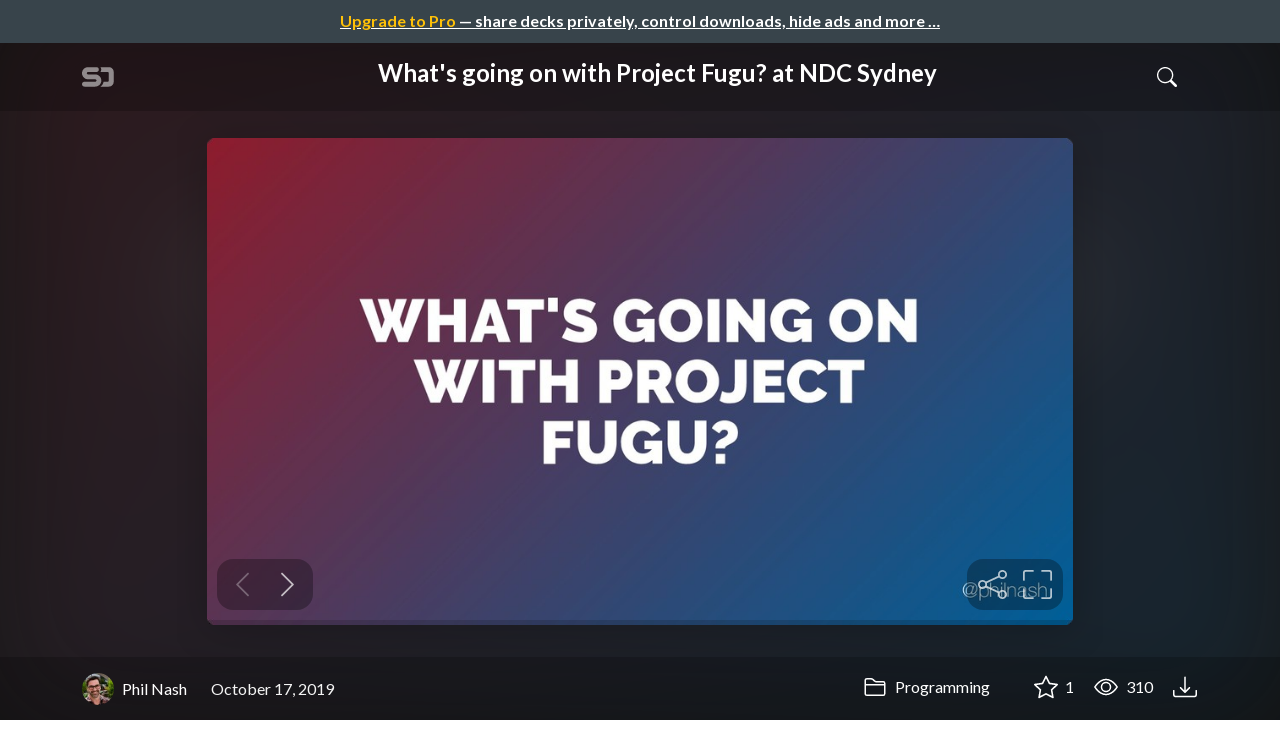

--- FILE ---
content_type: text/html; charset=utf-8
request_url: https://speakerdeck.com/philnash/whats-going-on-with-project-fugu-at-ndc-sydney
body_size: 17777
content:
<!DOCTYPE html>
<html lang="en">
  <head>
    <meta charset="UTF-8">
    <title>What&#39;s going on with Project Fugu? at NDC Sydney - Speaker Deck</title>
    <meta name="viewport" content="width=device-width, initial-scale=1, viewport-fit=cover">
<link rel="preconnect" href="https://fonts.googleapis.com/">
<link rel="preconnect" href="https://fonts.gstatic.com/" crossorigin>
<link rel="stylesheet" href="https://d1eu30co0ohy4w.cloudfront.net/assets/application-d37d4fe9d536b3445f2d7b0a2831b77c75991c901562cd4e9d252520149739bc.css" />
<link rel="stylesheet" href="https://fonts.googleapis.com/css?family=Lato:400,700|Roboto+Slab:700&display=swap">
<script src="https://d1eu30co0ohy4w.cloudfront.net/assets/js/application-3867cf77b24dbf782b67.js"></script>

<link rel="icon" type="image/png" href="https://d1eu30co0ohy4w.cloudfront.net/assets/favicon-bdd5839d46040a50edf189174e6f7aacc8abb3aaecd56a4711cf00d820883f47.png" />
<link rel="apple-touch-icon" type="image/png" href="https://d1eu30co0ohy4w.cloudfront.net/assets/favicon-bdd5839d46040a50edf189174e6f7aacc8abb3aaecd56a4711cf00d820883f47.png" />
<link rel="manifest" href="/manifest.json">
<link rel="sitemap" type="application/xml" title="Sitemap" href="/sitemap.xml">
<meta name="csrf-param" content="authenticity_token" />
<meta name="csrf-token" content="ND90YtMuYhVy-NKNLcucsrBK7QQDdHfMOBiMZ1K7QjutGr9KoQq0ESZq-26lYUMmM8WusuGiqe7JyXXSA-vCDg" />
<script>(function(w,d,s,l,i){w[l]=w[l]||[];w[l].push({'gtm.start':new Date().getTime(),event:'gtm.js'});var f=d.getElementsByTagName(s)[0],j=d.createElement(s),dl=l!='dataLayer'?'&l='+l:'';j.async=true;j.src='https://www.googletagmanager.com/gtm.js?id='+i+dl;f.parentNode.insertBefore(j,f);})(window,document,'script','dataLayer','GTM-TSP938CX');</script>

      <link rel="stylesheet" href="https://d1eu30co0ohy4w.cloudfront.net/assets/player-7e966d6345abe78be365260efc8d6d7c55d76ff31db35727f941e3b04151da4d.css" />
  <script src="https://d1eu30co0ohy4w.cloudfront.net/assets/js/player-1557b9d03d43a5c7dec2.js"></script>
    <link rel="preload" href="https://files.speakerdeck.com/presentations/0477bc7fc4a54658942b3b995169fe4e/preview_slide_0.jpg?13898053" as="image">
  <link rel="alternate" type="application/json+oembed" href="https://speakerdeck.com/oembed.json?url=https%3A%2F%2Fspeakerdeck.com%2Fphilnash%2Fwhats-going-on-with-project-fugu-at-ndc-sydney" title="What&#39;s going on with Project Fugu? at NDC Sydney">
  <meta property="og:url" content="https://speakerdeck.com/philnash/whats-going-on-with-project-fugu-at-ndc-sydney">
  <meta property="og:site_name" content="Speaker Deck">
  <meta property="og:title" content="What&#39;s going on with Project Fugu? at NDC Sydney">
  <meta property="og:description" name="description" content="The fugu, or pufferfish, is a toxic, potentially lethal delicacy that, prepared correctly, is a culinary masterpiece.

The web platform is less deadly&amp;hellip;">
  <meta property="og:type" content="website" />
  <meta property="og:author" content="Phil Nash">
  <meta property="og:image" content="https://files.speakerdeck.com/presentations/0477bc7fc4a54658942b3b995169fe4e/slide_0.jpg?13898053">
  <meta name="robots" content="max-image-preview:large">
  <meta name="twitter:card" content="summary_large_image">
  <meta name="twitter:site" content="@speakerdeck">
  <meta name="twitter:creator" content="@philnash">
  <meta name="twitter:title" content="What&#39;s going on with Project Fugu? at NDC Sydney">
  <meta name="twitter:description" content="The fugu, or pufferfish, is a toxic, potentially lethal delicacy that, prepared correctly, is a culinary masterpiece.

The web platform is less deadly&amp;hellip;">
  <meta name="twitter:image:src" content="https://files.speakerdeck.com/presentations/0477bc7fc4a54658942b3b995169fe4e/slide_0.jpg?13898053">
  <link rel="canonical" href="https://speakerdeck.com/philnash/whats-going-on-with-project-fugu-at-ndc-sydney" />
  <meta name="twitter:label1" content="Deck by" />
  <meta name="twitter:data1" content="Phil Nash">
  <meta name="stats-owner_id" content="18424" />
  <meta name="stats-talk_id" content="564973" />
  <meta name="stats-view_type" content="talk" />

    
    <style>
    @media only screen and (min-width: 0px) and (min-height: 0px) { .ads-container > div { min-width:300px; min-height:250px; } }
    @media only screen and (min-width: 640px) and (min-height: 0px) { .ads-container > div { min-width:570px; min-height:90px; } }
    </style>
    <script type="text/javascript">
      (function(){
        var bsa_optimize=document.createElement('script');
        bsa_optimize.type='text/javascript';
        bsa_optimize.async=true;
        bsa_optimize.src='https://cdn4.buysellads.net/pub/speakerdeck.js?'+(new Date()-new Date()%600000);
        (document.getElementsByTagName('head')[0]||document.getElementsByTagName('body')[0]).appendChild(bsa_optimize);
      })();
    </script>
  </head>
  <body class="sd-app">
    
      <div class="alert alert-banner">
            <a class="d-block text-center text-white" href="/pro?utm_campaign=upgrade_to_pro&amp;utm_medium=web&amp;utm_source=talk_show">
      <span class="text-warning">Upgrade to Pro</span> &mdash; share decks privately, control downloads, hide ads and more &hellip;
</a>
      </div>
    <div class="sd-menu d-md-none">
  <div class="container sd-menu-fixed-container">
    <div class="sd-brand">
      <a class="sd-brand-logo" href="/">
        <img alt="Speaker Deck" width="32" height="20" src="https://d1eu30co0ohy4w.cloudfront.net/assets/mark-f4be6df1e05965cac9f98e664a6c35f5ffdd0207385d07464a9214d6cdf76082.svg" /> <span class="d-none d-xl-inline">Speaker Deck</span>
</a>
    </div>

      <nav class="sd-fixed-nav" aria-label="Primary">
        <div class="sd-nav-main js-toggle-container">
          <ul class="sd-nav-fixed-group nav toggle-flex-when-off">
            <li class="sd-nav-item nav-item d-none d-md-block m-0">
              <a class="sd-nav-link nav-link" href="/features">
                Features
</a>            </li>
              <li class="sd-nav-item nav-item d-none d-md-block m-0">
                <a class="sd-nav-link nav-link" href="/pro?utm_campaign=speakerdeck_pro&amp;utm_medium=web&amp;utm_source=nav_unauthenticated">
                  <span class="d-none d-md-inline">Speaker Deck</span>
                  <div class="badge badge-pro-prominent">PRO</div>
</a>              </li>
            <li class="sd-nav-item nav-item m-0">
              <a class="sd-nav-link nav-link" href="/signin">
                Sign in
</a>            </li>
            <li class="sd-nav-item nav-item m-0">
              <a class="btn btn-primary" href="/signup">
                Sign up for free
</a>            </li>
            <li class="sd-nav-item d-block d-md-none m-0">
              <button class="btn btn-link me-2 js-toggle-trigger" aria-label="Toggle Search">
                <svg class="icon icon-search "><use xlink:href="/icons/icons.svg?v=2025-12-28#icon-search"></use></svg>
              </button>
            </li>
            <li class="sd-nav-item nav-item d-none d-md-block">
                <form action="https://www.google.com/cse" id="cse-search-box" class="row">
    <input type="hidden" name="cx" value="010150859881542981030:hqhxyxpwtc4">
    <input type="hidden" name="ie" value="UTF-8">
    <label for="q" class="visually-hidden">Search</label>
    <div class="col"><input type="text" name="q" id="q" value="" placeholder="Search..." class="form-control search-input w-auto"></div>
    <div class="col p-0"><input type="submit" name="sa" value="Search" class="btn btn-outline-primary d-inline-block d-md-none d-lg-inline-block"></div>
  </form>

            </li>
          </ul>

          <ul class="sd-nav-fixed-group nav toggle-flex-when-on">
            <li class="sd-nav-item">
                <form action="https://www.google.com/cse" id="cse-search-box" class="row">
    <input type="hidden" name="cx" value="010150859881542981030:hqhxyxpwtc4">
    <input type="hidden" name="ie" value="UTF-8">
    <label for="q" class="visually-hidden">Search</label>
    <div class="col"><input type="text" name="q" id="q" value="" placeholder="Search..." class="form-control search-input w-auto"></div>
    <div class="col p-0"><input type="submit" name="sa" value="Search" class="btn btn-outline-primary d-inline-block d-md-none d-lg-inline-block"></div>
  </form>

            </li>
            <li class="sd-nav-item p-0">
              <button class="btn btn-link js-toggle-trigger">
                <svg class="icon icon-x "><use xlink:href="/icons/icons.svg?v=2025-12-28#icon-x"></use></svg>
              </button>
            </li>
          </ul>

        </div>
      </nav>
  </div>
</div>

    
    
    <div class="sd-main">
      



<div class="deck deck-with-banner">
  <div class="deck-background" style="background-image: url('https://files.speakerdeck.com/presentations/0477bc7fc4a54658942b3b995169fe4e/preview_slide_0.jpg?13898053')"></div>
  
  <div class="deck-header d-none d-md-block js-toggle-container">
    <div class="container d-flex align-items-center w-100">
      <div class="deck-header-logo py-3 me-5">
        <a class="sd-brand-logo" href="/">
          <img alt="Speaker Deck" width="32" height="21" src="https://d1eu30co0ohy4w.cloudfront.net/assets/mark-white-8d908558fe78e8efc8118c6fe9b9b1a9846b182c503bdc6902f97df4ddc9f3af.svg" />
</a>      </div>
      <div class="p-3 text-center toggle-block-when-off flex-fill">
        <h4 class="deck-header-title text-white text-truncate">




          What&#39;s going on with Project Fugu? at NDC Sydney
        </h4>
      </div>
      <div class="d-flex justify-content-end align-items-center ms-auto">
        <div class="deck-header-user-nav toggle-block-when-on">
            <form action="https://www.google.com/cse" id="cse-search-box" class="row">
    <input type="hidden" name="cx" value="010150859881542981030:hqhxyxpwtc4">
    <input type="hidden" name="ie" value="UTF-8">
    <label for="q" class="visually-hidden">Search</label>
    <div class="col"><input type="text" name="q" id="q" value="" placeholder="Search..." class="form-control search-input w-auto"></div>
    <div class="col p-0"><input type="submit" name="sa" value="Search" class="btn btn-outline-primary d-inline-block d-md-none d-lg-inline-block"></div>
  </form>

        </div>
        <div class="deck-header-user-nav toggle-block-when-on">
          <button class="btn btn-link me-2 js-toggle-trigger text-white">
            <svg class="icon icon-x "><use xlink:href="/icons/icons.svg?v=2025-12-28#icon-x"></use></svg>
          </button>
        </div>
        <div class="deck-header-user-nav toggle-block-when-off">
          <button class="btn btn-link me-2 js-toggle-trigger text-white" aria-label="Toggle Search">
            <svg class="icon icon-search "><use xlink:href="/icons/icons.svg?v=2025-12-28#icon-search"></use></svg>
          </button>
        </div>
        <div class="deck-header-user-nav flex-grow-0 dropdown py-3">
          
        </div>
      </div>
    </div>
  </div>

  <div class="deck-embed js-deck-embed" style="aspect-ratio:1024/576;" data-ratio="1.7777777777777777" data-state="processed">
    <div class="speakerdeck-embed" data-title="false" data-skip-resize="true" data-id="0477bc7fc4a54658942b3b995169fe4e" data-name="What&#39;s going on with Project Fugu? at NDC Sydney" data-ratio="1.7777777777777777" data-host="speakerdeck.com"></div>
</div>


  

  <div class="deck-meta">
    <div class="container">
      <div class="row align-items-center justify-content-between">
        <div class="col-md-auto col-12 py-3">
          <div class="row align-items-center justify-content-md-start">
            <a class="d-flex align-items-center font-weight-bold text-white col-auto" href="/philnash">
              <span class="me-2">
                <img width="47" height="47" class="avatar " loading="eager" alt="Avatar for Phil Nash" src="https://secure.gravatar.com/avatar/8ec1383b240b5ba15ffb9743fceb3c0e?s=47" />
              </span>
              <span>
                Phil Nash
              </span>
</a>            
            <div class="col-auto deck-date">
              October 17, 2019
            </div>
            <div class="col-auto d-none d-md-block">
              
            </div>
          </div>
        </div>
        <div class="col-md-auto col-12 py-md-3 pb-3">
          <div class="row justify-content-between justify-content-md-start gap-2 gap-md-0">


            <div class="col-auto me-auto me-md-0 align-self-center">
                <a class="text-white font-weight-bold" href="/c/programming">
                  <svg class="icon icon-folder "><use xlink:href="/icons/icons.svg?v=2025-12-28#icon-folder"></use></svg> Programming
</a>            </div>
            <div class="row col-auto text-white font-weight-bold">
              <div class="col-auto pe-0 pe-lg-2 align-self-center"><div class="js-bookmark bookmark animated" data-talk-id="564973">
</div>
</div>

              <div class="col-auto pe-0 pe-lg-2 align-self-center"><div class="js-stargazer stargazer animated" data-talk-id="564973">
      <a class="font-weight-bold" title="Star What&#39;s going on with Project Fugu? at NDC Sydney" href="/signin?return_to=%2Fphilnash%2Fwhats-going-on-with-project-fugu-at-ndc-sydney">
        <svg class="icon icon-star "><use xlink:href="/icons/icons.svg?v=2025-12-28#icon-star"></use></svg> 1
</a></div>
</div>

              <div class="col-auto pe-0 pe-lg-2 align-self-center" title="306 views"><svg class="icon icon-eye "><use xlink:href="/icons/icons.svg?v=2025-12-28#icon-eye"></use></svg> 310</div>

                <div class="col-auto pe-0 pe-lg-2 align-self-center"><a title="Download PDF" class="text-white" href="https://files.speakerdeck.com/presentations/0477bc7fc4a54658942b3b995169fe4e/slides.pdf"><svg class="icon icon-download "><use xlink:href="/icons/icons.svg?v=2025-12-28#icon-download"></use></svg></a></div>

            </div>
          </div>
        </div>
      </div>
    </div>
  </div>
</div>


<div class="ads-container"><div id="bsa-zone_1710255896577-0_123456"></div></div>

<div class="container py-md-5">
  <h1 class="mb-4 text-break">What&#39;s going on with Project Fugu? at NDC Sydney</h1>
    <div class="deck-description text-break mb-4">
      <p>The fugu, or pufferfish, is a toxic, potentially lethal delicacy that, prepared correctly, is a culinary masterpiece.</p>

<p>The web platform is less deadly, but still requires careful preparation when incubating new features. Project Fugu is the Chrome team's initiative to bring more power to the platform. Many of the experiments are trials or behind flags to ensure they are being prepared correctly.</p>

<p>In this session we'll investigate the features that are coming out of the Fugu kitchen, have a taste of some that are nearly ready and take a peek into the future to see what's in store for 2020. By the end you'll be equipped with the features to make your web application a masterpiece too.</p>

<p>---</p>

<p>Links:</p>

<p>All the open Origin Trials: <a rel="nofollow" href="https://developers.chrome.com/origintrials/#/trials/active">https://developers.chrome.com/origintrials/#/trials/active</a></p>

<p>Web Share API:
<br><a rel="nofollow" href="https://philna.sh/blog/2017/03/14/the-web-share-api/">https://philna.sh/blog/2017/03/14/the-web-share-api/</a>
<br><a rel="nofollow" href="https://developers.google.com/web/updates/2018/12/web-share-target">https://developers.google.com/web/updates/2018/12/web-share-target</a>
<br><a rel="nofollow" href="https://philna.sh/blog/2018/04/25/web-share-api-with-web-components/">https://philna.sh/blog/2018/04/25/web-share-api-with-web-components/</a></p>

<p>Wake Lock API:
<br><a rel="nofollow" href="https://developers.google.com/web/updates/2018/12/wakelock">https://developers.google.com/web/updates/2018/12/wakelock</a>
<br><a rel="nofollow" href="https://wake-lock-demo.glitch.me">https://wake-lock-demo.glitch.me</a>
<br><a rel="nofollow" href="https://developer.mozilla.org/en-US/docs/Web/API/AbortController">https://developer.mozilla.org/en-US/docs/Web/API/AbortController</a></p>

<p>Native File System API:
<br><a rel="nofollow" href="https://developers.google.com/web/updates/2019/08/native-file-system">https://developers.google.com/web/updates/2019/08/native-file-system</a>
<br><a rel="nofollow" href="https://googlechromelabs.github.io/text-editor/">https://googlechromelabs.github.io/text-editor/</a></p>

<p>Shape Detection API:
<br><a rel="nofollow" href="https://developers.google.com/web/updates/2019/01/shape-detection">https://developers.google.com/web/updates/2019/01/shape-detection</a>
<br><a rel="nofollow" href="https://shape-detection-demo.glitch.me">https://shape-detection-demo.glitch.me</a>
</p>
      <div class="addendum"><p></p></div>
    </div>
  <div class="row align-items-center td-none mb-4">
    <div class="col-md-auto col-12 me-md-auto mb-4 mb-md-0">
      <div class="row align-items-center">
        <div class="col-auto">
          <img width="128" height="128" class="avatar avatar-lg" loading="eager" alt="Avatar for Phil Nash" src="https://secure.gravatar.com/avatar/8ec1383b240b5ba15ffb9743fceb3c0e?s=128" />
        </div>
        <div class="col-auto ps-0">
          <h2 class="m-0 h4">
            <a class="text-dark" href="/philnash">Phil Nash</a>
            
          </h2>
          <div class="text-muted">
              October 17, 2019
          </div>
        </div>
      </div>
    </div>
    <div class="col-md-auto col-12">
      <div class="btn-group btn-group-flex d-flex" role="group">
        
          <a href="https://x.com/intent/tweet?url=https://speakerdeck.com/philnash/whats-going-on-with-project-fugu-at-ndc-sydney&text=What%27s+going+on+with+Project+Fugu%3F+at+NDC+Sydney" class="btn btn-outline-primary w-100">
            <svg class="icon icon-twitter-x "><use xlink:href="/icons/icons.svg?v=2025-12-28#icon-twitter-x"></use></svg> Tweet
          </a>
          <button class="facebook-share btn btn-outline-primary w-100">
            <svg class="icon icon-facebook "><use xlink:href="/icons/icons.svg?v=2025-12-28#icon-facebook"></use></svg> Share
          </button>
      </div>
    </div>
  </div>

  <div class="ads-container"><div id="bsa-zone_1712565778570-2_123456"></div></div>
</div>



<div class="bg-lightest border-top">
  <div class="container py-md-4 py-3">


        <div class="row mb-4 align-items-center">
          <div class="col-12 col-lg-9 mb-3 mb-lg-0">
            <h2 class="m-0">More Decks by Phil Nash</h2>
          </div>
          <div class="col-12 col-lg-3 text-lg-end">
            <a class="btn btn-outline-primary btn-break" href="/philnash">
              See All by Phil Nash <svg class="icon icon-chevron-right "><use xlink:href="/icons/icons.svg?v=2025-12-28#icon-chevron-right"></use></svg>
</a>          </div>
        </div>
        <div class="row">
              <div class="col-12 col-md-6 col-lg-4 mb-5">
    <div class="card deck-preview" data-id="71b356dc95694f9d9110154efad1ec0a" data-slide-count="60" data-cover-image="https://files.speakerdeck.com/presentations/71b356dc95694f9d9110154efad1ec0a/preview_slide_0.jpg?18661732">
      <a class="deck-preview-link" href="/philnash/four-steps-from-javascript-to-typescript-d92b4aba-f75d-4403-8bcf-b066f748bde3" title="Four steps from JavaScript to TypeScript">
        <div class="deck-preview-image">
          <div class="content"></div>
          <div class="deck-preview-slide" style="background-image: url('https://files.speakerdeck.com/presentations/71b356dc95694f9d9110154efad1ec0a/preview_slide_0.jpg?18661732');"></div>
          <div class="deck-preview-background" style="background-image: url('https://files.speakerdeck.com/presentations/71b356dc95694f9d9110154efad1ec0a/preview_slide_0.jpg?18661732');"></div>
          <div class="deck-preview-slide deck-preview-scrub-slide"></div>
          <div class="deck-preview-background deck-preview-scrub-background"></div>
          <div class="deck-preview-scrubber"></div>
        </div>

        <div class="deck-title px-3 pt-3 text-truncate">
          Four steps from JavaScript to TypeScript
        </div>
      </a>
      <div class="deck-preview-meta d-flex px-2">
          <div class="text-truncate py-3 pe-2 me-auto py-3">
            <a href="/philnash" aria-label="Phil Nash profile">
              <img width="24" height="24" class="avatar avatar-sm" loading="lazy" alt="Avatar for Phil Nash" src="https://secure.gravatar.com/avatar/8ec1383b240b5ba15ffb9743fceb3c0e?s=24" />
              philnash
            </a>
          </div>
          <div class="px-1 py-3">
          </div>
          <div class="px-2 py-3">
              <svg class="icon icon-star "><use xlink:href="/icons/icons.svg?v=2025-12-28#icon-star"></use></svg> 3
          </div>
          <div class="px-1 py-3">
            <span title="544 views"><svg class="icon icon-eye "><use xlink:href="/icons/icons.svg?v=2025-12-28#icon-eye"></use></svg> 540</span>
          </div>
      </div>
    </div>
  </div>

              <div class="col-12 col-md-6 col-lg-4 mb-5">
    <div class="card deck-preview" data-id="38554e2a66fd4ed1bff531327c772d2b" data-slide-count="43" data-cover-image="https://files.speakerdeck.com/presentations/38554e2a66fd4ed1bff531327c772d2b/preview_slide_0.jpg?17974470">
      <a class="deck-preview-link" href="/philnash/javascript-apps-go-intl-gids-live-2021" title=" JavaScript Apps Go Intl - GIDS Live 2021">
        <div class="deck-preview-image">
          <div class="content"></div>
          <div class="deck-preview-slide" style="background-image: url('https://files.speakerdeck.com/presentations/38554e2a66fd4ed1bff531327c772d2b/preview_slide_0.jpg?17974470');"></div>
          <div class="deck-preview-background" style="background-image: url('https://files.speakerdeck.com/presentations/38554e2a66fd4ed1bff531327c772d2b/preview_slide_0.jpg?17974470');"></div>
          <div class="deck-preview-slide deck-preview-scrub-slide"></div>
          <div class="deck-preview-background deck-preview-scrub-background"></div>
          <div class="deck-preview-scrubber"></div>
        </div>

        <div class="deck-title px-3 pt-3 text-truncate">
           JavaScript Apps Go Intl - GIDS Live 2021
        </div>
      </a>
      <div class="deck-preview-meta d-flex px-2">
          <div class="text-truncate py-3 pe-2 me-auto py-3">
            <a href="/philnash" aria-label="Phil Nash profile">
              <img width="24" height="24" class="avatar avatar-sm" loading="lazy" alt="Avatar for Phil Nash" src="https://secure.gravatar.com/avatar/8ec1383b240b5ba15ffb9743fceb3c0e?s=24" />
              philnash
            </a>
          </div>
          <div class="px-1 py-3">
          </div>
          <div class="px-2 py-3">
              <svg class="icon icon-star "><use xlink:href="/icons/icons.svg?v=2025-12-28#icon-star"></use></svg> 2
          </div>
          <div class="px-1 py-3">
            <span title="342 views"><svg class="icon icon-eye "><use xlink:href="/icons/icons.svg?v=2025-12-28#icon-eye"></use></svg> 340</span>
          </div>
      </div>
    </div>
  </div>

              <div class="col-12 col-md-6 col-lg-4 mb-5">
    <div class="card deck-preview" data-id="24df0c841897482f968588dfc7d8d555" data-slide-count="69" data-cover-image="https://files.speakerdeck.com/presentations/24df0c841897482f968588dfc7d8d555/preview_slide_0.jpg?17974351">
      <a class="deck-preview-link" href="/philnash/youre-on-mute-webrtc-and-our-lives-on-screen-gids-live-2021" title="You&#39;re on Mute! WebRTC and our Lives on Screen - GIDS Live 2021">
        <div class="deck-preview-image">
          <div class="content"></div>
          <div class="deck-preview-slide" style="background-image: url('https://files.speakerdeck.com/presentations/24df0c841897482f968588dfc7d8d555/preview_slide_0.jpg?17974351');"></div>
          <div class="deck-preview-background" style="background-image: url('https://files.speakerdeck.com/presentations/24df0c841897482f968588dfc7d8d555/preview_slide_0.jpg?17974351');"></div>
          <div class="deck-preview-slide deck-preview-scrub-slide"></div>
          <div class="deck-preview-background deck-preview-scrub-background"></div>
          <div class="deck-preview-scrubber"></div>
        </div>

        <div class="deck-title px-3 pt-3 text-truncate">
          You&#39;re on Mute! WebRTC and our Lives on Screen - GIDS Live 2021
        </div>
      </a>
      <div class="deck-preview-meta d-flex px-2">
          <div class="text-truncate py-3 pe-2 me-auto py-3">
            <a href="/philnash" aria-label="Phil Nash profile">
              <img width="24" height="24" class="avatar avatar-sm" loading="lazy" alt="Avatar for Phil Nash" src="https://secure.gravatar.com/avatar/8ec1383b240b5ba15ffb9743fceb3c0e?s=24" />
              philnash
            </a>
          </div>
          <div class="px-1 py-3">
          </div>
          <div class="px-2 py-3">
              <svg class="icon icon-star "><use xlink:href="/icons/icons.svg?v=2025-12-28#icon-star"></use></svg> 1
          </div>
          <div class="px-1 py-3">
            <span title="352 views"><svg class="icon icon-eye "><use xlink:href="/icons/icons.svg?v=2025-12-28#icon-eye"></use></svg> 350</span>
          </div>
      </div>
    </div>
  </div>

              <div class="col-12 col-md-6 col-lg-4 mb-5">
    <div class="card deck-preview" data-id="de9254c10e9e4e16b5dad19fb0422240" data-slide-count="23" data-cover-image="https://files.speakerdeck.com/presentations/de9254c10e9e4e16b5dad19fb0422240/preview_slide_0.jpg?17455059">
      <a class="deck-preview-link" href="/philnash/better-api-dx-with-a-cli-apidays-jakarta" title="Better API DX with a CLI - APIdays Jakarta">
        <div class="deck-preview-image">
          <div class="content"></div>
          <div class="deck-preview-slide" style="background-image: url('https://files.speakerdeck.com/presentations/de9254c10e9e4e16b5dad19fb0422240/preview_slide_0.jpg?17455059');"></div>
          <div class="deck-preview-background" style="background-image: url('https://files.speakerdeck.com/presentations/de9254c10e9e4e16b5dad19fb0422240/preview_slide_0.jpg?17455059');"></div>
          <div class="deck-preview-slide deck-preview-scrub-slide"></div>
          <div class="deck-preview-background deck-preview-scrub-background"></div>
          <div class="deck-preview-scrubber"></div>
        </div>

        <div class="deck-title px-3 pt-3 text-truncate">
          Better API DX with a CLI - APIdays Jakarta
        </div>
      </a>
      <div class="deck-preview-meta d-flex px-2">
          <div class="text-truncate py-3 pe-2 me-auto py-3">
            <a href="/philnash" aria-label="Phil Nash profile">
              <img width="24" height="24" class="avatar avatar-sm" loading="lazy" alt="Avatar for Phil Nash" src="https://secure.gravatar.com/avatar/8ec1383b240b5ba15ffb9743fceb3c0e?s=24" />
              philnash
            </a>
          </div>
          <div class="px-1 py-3">
          </div>
          <div class="px-2 py-3">
              <svg class="icon icon-star "><use xlink:href="/icons/icons.svg?v=2025-12-28#icon-star"></use></svg> 0
          </div>
          <div class="px-1 py-3">
            <span title="424 views"><svg class="icon icon-eye "><use xlink:href="/icons/icons.svg?v=2025-12-28#icon-eye"></use></svg> 420</span>
          </div>
      </div>
    </div>
  </div>

              <div class="col-12 col-md-6 col-lg-4 mb-5">
    <div class="card deck-preview" data-id="f3f4a959d1cf48188366e4bb8c636fb7" data-slide-count="38" data-cover-image="https://files.speakerdeck.com/presentations/f3f4a959d1cf48188366e4bb8c636fb7/preview_slide_0.jpg?16435577">
      <a class="deck-preview-link" href="/philnash/the-trouble-with-webhooks-at-apidays-live-hong-kong" title="The trouble with webhooks - at Apidays Live Hong Kong">
        <div class="deck-preview-image">
          <div class="content"></div>
          <div class="deck-preview-slide" style="background-image: url('https://files.speakerdeck.com/presentations/f3f4a959d1cf48188366e4bb8c636fb7/preview_slide_0.jpg?16435577');"></div>
          <div class="deck-preview-background" style="background-image: url('https://files.speakerdeck.com/presentations/f3f4a959d1cf48188366e4bb8c636fb7/preview_slide_0.jpg?16435577');"></div>
          <div class="deck-preview-slide deck-preview-scrub-slide"></div>
          <div class="deck-preview-background deck-preview-scrub-background"></div>
          <div class="deck-preview-scrubber"></div>
        </div>

        <div class="deck-title px-3 pt-3 text-truncate">
          The trouble with webhooks - at Apidays Live Hong Kong
        </div>
      </a>
      <div class="deck-preview-meta d-flex px-2">
          <div class="text-truncate py-3 pe-2 me-auto py-3">
            <a href="/philnash" aria-label="Phil Nash profile">
              <img width="24" height="24" class="avatar avatar-sm" loading="lazy" alt="Avatar for Phil Nash" src="https://secure.gravatar.com/avatar/8ec1383b240b5ba15ffb9743fceb3c0e?s=24" />
              philnash
            </a>
          </div>
          <div class="px-1 py-3">
          </div>
          <div class="px-2 py-3">
              <svg class="icon icon-star "><use xlink:href="/icons/icons.svg?v=2025-12-28#icon-star"></use></svg> 2
          </div>
          <div class="px-1 py-3">
            <span title="263 views"><svg class="icon icon-eye "><use xlink:href="/icons/icons.svg?v=2025-12-28#icon-eye"></use></svg> 260</span>
          </div>
      </div>
    </div>
  </div>

              <div class="col-12 col-md-6 col-lg-4 mb-5">
    <div class="card deck-preview" data-id="e2e474207c684b6cac461e0723bb95e5" data-slide-count="60" data-cover-image="https://files.speakerdeck.com/presentations/e2e474207c684b6cac461e0723bb95e5/preview_slide_0.jpg?16390321">
      <a class="deck-preview-link" href="/philnash/four-steps-from-javascript-to-typescript" title="Four steps from JavaScript to TypeScript">
        <div class="deck-preview-image">
          <div class="content"></div>
          <div class="deck-preview-slide" style="background-image: url('https://files.speakerdeck.com/presentations/e2e474207c684b6cac461e0723bb95e5/preview_slide_0.jpg?16390321');"></div>
          <div class="deck-preview-background" style="background-image: url('https://files.speakerdeck.com/presentations/e2e474207c684b6cac461e0723bb95e5/preview_slide_0.jpg?16390321');"></div>
          <div class="deck-preview-slide deck-preview-scrub-slide"></div>
          <div class="deck-preview-background deck-preview-scrub-background"></div>
          <div class="deck-preview-scrubber"></div>
        </div>

        <div class="deck-title px-3 pt-3 text-truncate">
          Four steps from JavaScript to TypeScript
        </div>
      </a>
      <div class="deck-preview-meta d-flex px-2">
          <div class="text-truncate py-3 pe-2 me-auto py-3">
            <a href="/philnash" aria-label="Phil Nash profile">
              <img width="24" height="24" class="avatar avatar-sm" loading="lazy" alt="Avatar for Phil Nash" src="https://secure.gravatar.com/avatar/8ec1383b240b5ba15ffb9743fceb3c0e?s=24" />
              philnash
            </a>
          </div>
          <div class="px-1 py-3">
          </div>
          <div class="px-2 py-3">
              <svg class="icon icon-star "><use xlink:href="/icons/icons.svg?v=2025-12-28#icon-star"></use></svg> 0
          </div>
          <div class="px-1 py-3">
            <span title="464 views"><svg class="icon icon-eye "><use xlink:href="/icons/icons.svg?v=2025-12-28#icon-eye"></use></svg> 460</span>
          </div>
      </div>
    </div>
  </div>

              <div class="col-12 col-md-6 col-lg-4 mb-5">
    <div class="card deck-preview" data-id="ee731e4f696c4d749e4fa61165971105" data-slide-count="51" data-cover-image="https://files.speakerdeck.com/presentations/ee731e4f696c4d749e4fa61165971105/preview_slide_0.jpg?16080143">
      <a class="deck-preview-link" href="/philnash/fantastic-passwords-and-where-to-find-them-at-noruko" title="Fantastic passwords and where to find them - at NoRuKo">
        <div class="deck-preview-image">
          <div class="content"></div>
          <div class="deck-preview-slide" style="background-image: url('https://files.speakerdeck.com/presentations/ee731e4f696c4d749e4fa61165971105/preview_slide_0.jpg?16080143');"></div>
          <div class="deck-preview-background" style="background-image: url('https://files.speakerdeck.com/presentations/ee731e4f696c4d749e4fa61165971105/preview_slide_0.jpg?16080143');"></div>
          <div class="deck-preview-slide deck-preview-scrub-slide"></div>
          <div class="deck-preview-background deck-preview-scrub-background"></div>
          <div class="deck-preview-scrubber"></div>
        </div>

        <div class="deck-title px-3 pt-3 text-truncate">
          Fantastic passwords and where to find them - at NoRuKo
        </div>
      </a>
      <div class="deck-preview-meta d-flex px-2">
          <div class="text-truncate py-3 pe-2 me-auto py-3">
            <a href="/philnash" aria-label="Phil Nash profile">
              <img width="24" height="24" class="avatar avatar-sm" loading="lazy" alt="Avatar for Phil Nash" src="https://secure.gravatar.com/avatar/8ec1383b240b5ba15ffb9743fceb3c0e?s=24" />
              philnash
            </a>
          </div>
          <div class="px-1 py-3">
          </div>
          <div class="px-2 py-3">
              <svg class="icon icon-star "><use xlink:href="/icons/icons.svg?v=2025-12-28#icon-star"></use></svg> 52
          </div>
          <div class="px-1 py-3">
            <span title="3,557 views"><svg class="icon icon-eye "><use xlink:href="/icons/icons.svg?v=2025-12-28#icon-eye"></use></svg> 3.6k</span>
          </div>
      </div>
    </div>
  </div>

              <div class="col-12 col-md-6 col-lg-4 mb-5">
    <div class="card deck-preview" data-id="1ca1ad8e9b3540d99abbdba976abd928" data-slide-count="32" data-cover-image="https://files.speakerdeck.com/presentations/1ca1ad8e9b3540d99abbdba976abd928/preview_slide_0.jpg?16148612">
      <a class="deck-preview-link" href="/philnash/the-trouble-with-webhooks-at-apidays-singapore" title="The trouble with webhooks - at APIdays Singapore">
        <div class="deck-preview-image">
          <div class="content"></div>
          <div class="deck-preview-slide" style="background-image: url('https://files.speakerdeck.com/presentations/1ca1ad8e9b3540d99abbdba976abd928/preview_slide_0.jpg?16148612');"></div>
          <div class="deck-preview-background" style="background-image: url('https://files.speakerdeck.com/presentations/1ca1ad8e9b3540d99abbdba976abd928/preview_slide_0.jpg?16148612');"></div>
          <div class="deck-preview-slide deck-preview-scrub-slide"></div>
          <div class="deck-preview-background deck-preview-scrub-background"></div>
          <div class="deck-preview-scrubber"></div>
        </div>

        <div class="deck-title px-3 pt-3 text-truncate">
          The trouble with webhooks - at APIdays Singapore
        </div>
      </a>
      <div class="deck-preview-meta d-flex px-2">
          <div class="text-truncate py-3 pe-2 me-auto py-3">
            <a href="/philnash" aria-label="Phil Nash profile">
              <img width="24" height="24" class="avatar avatar-sm" loading="lazy" alt="Avatar for Phil Nash" src="https://secure.gravatar.com/avatar/8ec1383b240b5ba15ffb9743fceb3c0e?s=24" />
              philnash
            </a>
          </div>
          <div class="px-1 py-3">
          </div>
          <div class="px-2 py-3">
              <svg class="icon icon-star "><use xlink:href="/icons/icons.svg?v=2025-12-28#icon-star"></use></svg> 0
          </div>
          <div class="px-1 py-3">
            <span title="381 views"><svg class="icon icon-eye "><use xlink:href="/icons/icons.svg?v=2025-12-28#icon-eye"></use></svg> 380</span>
          </div>
      </div>
    </div>
  </div>

              <div class="col-12 col-md-6 col-lg-4 mb-5">
    <div class="card deck-preview" data-id="c6c757a6d35a4c178540b1d21464a12b" data-slide-count="54" data-cover-image="https://files.speakerdeck.com/presentations/c6c757a6d35a4c178540b1d21464a12b/preview_slide_0.jpg?15628174">
      <a class="deck-preview-link" href="/philnash/whats-going-on-with-project-fugu-at-devtalks-reimagined" title="What&#39;s going on with Project Fugu? at DevTalks Reimagined">
        <div class="deck-preview-image">
          <div class="content"></div>
          <div class="deck-preview-slide" style="background-image: url('https://files.speakerdeck.com/presentations/c6c757a6d35a4c178540b1d21464a12b/preview_slide_0.jpg?15628174');"></div>
          <div class="deck-preview-background" style="background-image: url('https://files.speakerdeck.com/presentations/c6c757a6d35a4c178540b1d21464a12b/preview_slide_0.jpg?15628174');"></div>
          <div class="deck-preview-slide deck-preview-scrub-slide"></div>
          <div class="deck-preview-background deck-preview-scrub-background"></div>
          <div class="deck-preview-scrubber"></div>
        </div>

        <div class="deck-title px-3 pt-3 text-truncate">
          What&#39;s going on with Project Fugu? at DevTalks Reimagined
        </div>
      </a>
      <div class="deck-preview-meta d-flex px-2">
          <div class="text-truncate py-3 pe-2 me-auto py-3">
            <a href="/philnash" aria-label="Phil Nash profile">
              <img width="24" height="24" class="avatar avatar-sm" loading="lazy" alt="Avatar for Phil Nash" src="https://secure.gravatar.com/avatar/8ec1383b240b5ba15ffb9743fceb3c0e?s=24" />
              philnash
            </a>
          </div>
          <div class="px-1 py-3">
          </div>
          <div class="px-2 py-3">
              <svg class="icon icon-star "><use xlink:href="/icons/icons.svg?v=2025-12-28#icon-star"></use></svg> 0
          </div>
          <div class="px-1 py-3">
            <span title="599 views"><svg class="icon icon-eye "><use xlink:href="/icons/icons.svg?v=2025-12-28#icon-eye"></use></svg> 600</span>
          </div>
      </div>
    </div>
  </div>

        </div>

        <div class="row mb-4 align-items-center">
          <div class="col-12 col-lg-9 mb-3 mb-lg-0">
            <h2 class="m-0">Other Decks in Programming</h2>
          </div>
          <div class="col-12 col-lg-3 text-lg-end">
            <a class="btn btn-outline-primary" href="/c/programming">
              See All in Programming <svg class="icon icon-chevron-right "><use xlink:href="/icons/icons.svg?v=2025-12-28#icon-chevron-right"></use></svg>
</a>          </div>
        </div>
        <div class="row">
              <div class="col-12 col-md-6 col-lg-4 mb-5">
    <div class="card deck-preview" data-id="e36981361f0f4efcabb9c3f7f3797037" data-slide-count="76" data-cover-image="https://files.speakerdeck.com/presentations/e36981361f0f4efcabb9c3f7f3797037/preview_slide_0.jpg?38048687">
      <a class="deck-preview-link" href="/kokuyouwind/yi-si-kodoniyorupuronputoji-shu-donokuraizheng-que-nishi-xing-sareru" title="疑似コードによるプロンプト記述、どのくらい正確に実行される？">
        <div class="deck-preview-image">
          <div class="content"></div>
          <div class="deck-preview-slide" style="background-image: url('https://files.speakerdeck.com/presentations/e36981361f0f4efcabb9c3f7f3797037/preview_slide_0.jpg?38048687');"></div>
          <div class="deck-preview-background" style="background-image: url('https://files.speakerdeck.com/presentations/e36981361f0f4efcabb9c3f7f3797037/preview_slide_0.jpg?38048687');"></div>
          <div class="deck-preview-slide deck-preview-scrub-slide"></div>
          <div class="deck-preview-background deck-preview-scrub-background"></div>
          <div class="deck-preview-scrubber"></div>
        </div>

        <div class="deck-title px-3 pt-3 text-truncate">
          疑似コードによるプロンプト記述、どのくらい正確に実行される？
        </div>
      </a>
      <div class="deck-preview-meta d-flex px-2">
          <div class="text-truncate py-3 pe-2 me-auto py-3">
            <a href="/kokuyouwind" aria-label="kokuyouwind profile">
              <img width="24" height="24" class="avatar avatar-sm" loading="lazy" alt="Avatar for kokuyouwind" src="https://secure.gravatar.com/avatar/57c3283d41a55c7b7d3eff256d9176d6?s=24" />
              kokuyouwind
            </a>
          </div>
          <div class="px-1 py-3">
          </div>
          <div class="px-2 py-3">
              <svg class="icon icon-star "><use xlink:href="/icons/icons.svg?v=2025-12-28#icon-star"></use></svg> 0
          </div>
          <div class="px-1 py-3">
            <span title="328 views"><svg class="icon icon-eye "><use xlink:href="/icons/icons.svg?v=2025-12-28#icon-eye"></use></svg> 330</span>
          </div>
      </div>
    </div>
  </div>

              <div class="col-12 col-md-6 col-lg-4 mb-5">
    <div class="card deck-preview" data-id="f65fdb7d402d48da8e07e9823c7a4794" data-slide-count="34" data-cover-image="https://files.speakerdeck.com/presentations/f65fdb7d402d48da8e07e9823c7a4794/preview_slide_0.jpg?38164282">
      <a class="deck-preview-link" href="/yimajo/osstonatutaswift-buildde-xcodenobirudowochai-siti-erarerutame-zi-fen-dexcodewozhi-serushi-dai-ninatuteiru-daiamondowen-ti-bian" title="OSSとなったswift-buildで Xcodeのビルドを差し替えられるため 自分でXcodeを直せる時代になっている ダイアモンド問題編">
        <div class="deck-preview-image">
          <div class="content"></div>
          <div class="deck-preview-slide" style="background-image: url('https://files.speakerdeck.com/presentations/f65fdb7d402d48da8e07e9823c7a4794/preview_slide_0.jpg?38164282');"></div>
          <div class="deck-preview-background" style="background-image: url('https://files.speakerdeck.com/presentations/f65fdb7d402d48da8e07e9823c7a4794/preview_slide_0.jpg?38164282');"></div>
          <div class="deck-preview-slide deck-preview-scrub-slide"></div>
          <div class="deck-preview-background deck-preview-scrub-background"></div>
          <div class="deck-preview-scrubber"></div>
        </div>

        <div class="deck-title px-3 pt-3 text-truncate">
          OSSとなったswift-buildで Xcodeのビルドを差し替えられるため 自分でXcodeを直せる時代になっている ダイアモンド問題編
        </div>
      </a>
      <div class="deck-preview-meta d-flex px-2">
          <div class="text-truncate py-3 pe-2 me-auto py-3">
            <a href="/yimajo" aria-label="yimajo profile">
              <img width="24" height="24" class="avatar avatar-sm" loading="lazy" alt="Avatar for yimajo" src="https://secure.gravatar.com/avatar/7d1521d950d9bc5697868830cb04ff2f?s=24" />
              yimajo
            </a>
          </div>
          <div class="px-1 py-3">
          </div>
          <div class="px-2 py-3">
              <svg class="icon icon-star "><use xlink:href="/icons/icons.svg?v=2025-12-28#icon-star"></use></svg> 2
          </div>
          <div class="px-1 py-3">
            <span title="379 views"><svg class="icon icon-eye "><use xlink:href="/icons/icons.svg?v=2025-12-28#icon-eye"></use></svg> 380</span>
          </div>
      </div>
    </div>
  </div>

              <div class="col-12 col-md-6 col-lg-4 mb-5">
    <div class="card deck-preview" data-id="43786246fd9e420d8e0f2cbe859a0d28" data-slide-count="31" data-cover-image="https://files.speakerdeck.com/presentations/43786246fd9e420d8e0f2cbe859a0d28/preview_slide_0.jpg?38153070">
      <a class="deck-preview-link" href="/azukiazusa1/ai-niyoruinsidentochu-dong-diao-cha-nozi-dong-hua-woxing-u-ai-insidentokomandawozuo-tutahua" title="AI によるインシデント初動調査の自動化を行う AI インシデントコマンダーを作った話">
        <div class="deck-preview-image">
          <div class="content"></div>
          <div class="deck-preview-slide" style="background-image: url('https://files.speakerdeck.com/presentations/43786246fd9e420d8e0f2cbe859a0d28/preview_slide_0.jpg?38153070');"></div>
          <div class="deck-preview-background" style="background-image: url('https://files.speakerdeck.com/presentations/43786246fd9e420d8e0f2cbe859a0d28/preview_slide_0.jpg?38153070');"></div>
          <div class="deck-preview-slide deck-preview-scrub-slide"></div>
          <div class="deck-preview-background deck-preview-scrub-background"></div>
          <div class="deck-preview-scrubber"></div>
        </div>

        <div class="deck-title px-3 pt-3 text-truncate">
          AI によるインシデント初動調査の自動化を行う AI インシデントコマンダーを作った話
        </div>
      </a>
      <div class="deck-preview-meta d-flex px-2">
          <div class="text-truncate py-3 pe-2 me-auto py-3">
            <a href="/azukiazusa1" aria-label="azukiazusa profile">
              <img width="24" height="24" class="avatar avatar-sm" loading="lazy" alt="Avatar for azukiazusa" src="https://secure.gravatar.com/avatar/196cdad2594f075cb407bb9dbe81e2f7?s=24" />
              azukiazusa1
            </a>
          </div>
          <div class="px-1 py-3">
          </div>
          <div class="px-2 py-3">
              <svg class="icon icon-star "><use xlink:href="/icons/icons.svg?v=2025-12-28#icon-star"></use></svg> 1
          </div>
          <div class="px-1 py-3">
            <span title="457 views"><svg class="icon icon-eye "><use xlink:href="/icons/icons.svg?v=2025-12-28#icon-eye"></use></svg> 460</span>
          </div>
      </div>
    </div>
  </div>

              <div class="col-12 col-md-6 col-lg-4 mb-5">
    <div class="card deck-preview" data-id="05179d3b936e4900926859de41752ea3" data-slide-count="41" data-cover-image="https://files.speakerdeck.com/presentations/05179d3b936e4900926859de41752ea3/preview_slide_0.jpg?37998454">
      <a class="deck-preview-link" href="/javiergs/csc307-lecture-01" title="CSC307 Lecture 01">
        <div class="deck-preview-image">
          <div class="content"></div>
          <div class="deck-preview-slide" style="background-image: url('https://files.speakerdeck.com/presentations/05179d3b936e4900926859de41752ea3/preview_slide_0.jpg?37998454');"></div>
          <div class="deck-preview-background" style="background-image: url('https://files.speakerdeck.com/presentations/05179d3b936e4900926859de41752ea3/preview_slide_0.jpg?37998454');"></div>
          <div class="deck-preview-slide deck-preview-scrub-slide"></div>
          <div class="deck-preview-background deck-preview-scrub-background"></div>
          <div class="deck-preview-scrubber"></div>
        </div>

        <div class="deck-title px-3 pt-3 text-truncate">
          CSC307 Lecture 01
        </div>
      </a>
      <div class="deck-preview-meta d-flex px-2">
          <div class="text-truncate py-3 pe-2 me-auto py-3">
            <a href="/javiergs" aria-label="Javier Gonzalez-Sanchez profile">
              <img width="24" height="24" class="avatar avatar-sm" loading="lazy" alt="Avatar for Javier Gonzalez-Sanchez" src="https://secure.gravatar.com/avatar/b546a9b97d993392e4b22b74b99b91fe?s=24" />
              javiergs
            </a>
              <div class="ms-1 d-inline">  <span class="badge badge-pro "><a href="/pro?utm_campaign=PRO&utm_medium=web&utm_source=user_pro_badge">PRO</a></span>
</div>
          </div>
          <div class="px-1 py-3">
          </div>
          <div class="px-2 py-3">
              <svg class="icon icon-star "><use xlink:href="/icons/icons.svg?v=2025-12-28#icon-star"></use></svg> 0
          </div>
          <div class="px-1 py-3">
            <span title="676 views"><svg class="icon icon-eye "><use xlink:href="/icons/icons.svg?v=2025-12-28#icon-eye"></use></svg> 680</span>
          </div>
      </div>
    </div>
  </div>

              <div class="col-12 col-md-6 col-lg-4 mb-5">
    <div class="card deck-preview" data-id="fb788ede918f4064b06e724a55b4ef4c" data-slide-count="32" data-cover-image="https://files.speakerdeck.com/presentations/fb788ede918f4064b06e724a55b4ef4c/preview_slide_0.jpg?37798922">
      <a class="deck-preview-link" href="/yoskoh/re-invent-2025-torendokaramiruzhi-pin-kai-fa-heno-ai-agent-huo-yong" title="re:Invent 2025 トレンドからみる製品開発への AI Agent 活用">
        <div class="deck-preview-image">
          <div class="content"></div>
          <div class="deck-preview-slide" style="background-image: url('https://files.speakerdeck.com/presentations/fb788ede918f4064b06e724a55b4ef4c/preview_slide_0.jpg?37798922');"></div>
          <div class="deck-preview-background" style="background-image: url('https://files.speakerdeck.com/presentations/fb788ede918f4064b06e724a55b4ef4c/preview_slide_0.jpg?37798922');"></div>
          <div class="deck-preview-slide deck-preview-scrub-slide"></div>
          <div class="deck-preview-background deck-preview-scrub-background"></div>
          <div class="deck-preview-scrubber"></div>
        </div>

        <div class="deck-title px-3 pt-3 text-truncate">
          re:Invent 2025 トレンドからみる製品開発への AI Agent 活用
        </div>
      </a>
      <div class="deck-preview-meta d-flex px-2">
          <div class="text-truncate py-3 pe-2 me-auto py-3">
            <a href="/yoskoh" aria-label="Kohei Yoshikawa profile">
              <img width="24" height="24" class="avatar avatar-sm" loading="lazy" alt="Avatar for Kohei Yoshikawa" src="https://speakerdeck.com/rails/active_storage/representations/redirect/eyJfcmFpbHMiOnsiZGF0YSI6Njk2NDMsInB1ciI6ImJsb2JfaWQifX0=--7289aace8076214ecdeefc76ff0ebe3431dcd482/eyJfcmFpbHMiOnsiZGF0YSI6eyJmb3JtYXQiOiJqcGciLCJyZXNpemVfdG9fZmlsbCI6WzI0LDI0XX0sInB1ciI6InZhcmlhdGlvbiJ9fQ==--dcc78b2290da0fc746e1bfe817edcd08056147b6/yoskoh-avator-2023a-portrait.jpg" />
              yoskoh
            </a>
          </div>
          <div class="px-1 py-3">
          </div>
          <div class="px-2 py-3">
              <svg class="icon icon-star "><use xlink:href="/icons/icons.svg?v=2025-12-28#icon-star"></use></svg> 0
          </div>
          <div class="px-1 py-3">
            <span title="681 views"><svg class="icon icon-eye "><use xlink:href="/icons/icons.svg?v=2025-12-28#icon-eye"></use></svg> 680</span>
          </div>
      </div>
    </div>
  </div>

              <div class="col-12 col-md-6 col-lg-4 mb-5">
    <div class="card deck-preview" data-id="071bb7c326d44b37b8e93b395bbe2598" data-slide-count="11" data-cover-image="https://files.speakerdeck.com/presentations/071bb7c326d44b37b8e93b395bbe2598/preview_slide_0.jpg?37771312">
      <a class="deck-preview-link" href="/oniak3ibm/ai-agent-dojo04" title="AI Agent Dojo ＃4: watsonx Orchestrate ADK体験">
        <div class="deck-preview-image">
          <div class="content"></div>
          <div class="deck-preview-slide" style="background-image: url('https://files.speakerdeck.com/presentations/071bb7c326d44b37b8e93b395bbe2598/preview_slide_0.jpg?37771312');"></div>
          <div class="deck-preview-background" style="background-image: url('https://files.speakerdeck.com/presentations/071bb7c326d44b37b8e93b395bbe2598/preview_slide_0.jpg?37771312');"></div>
          <div class="deck-preview-slide deck-preview-scrub-slide"></div>
          <div class="deck-preview-background deck-preview-scrub-background"></div>
          <div class="deck-preview-scrubber"></div>
        </div>

        <div class="deck-title px-3 pt-3 text-truncate">
          AI Agent Dojo ＃4: watsonx Orchestrate ADK体験
        </div>
      </a>
      <div class="deck-preview-meta d-flex px-2">
          <div class="text-truncate py-3 pe-2 me-auto py-3">
            <a href="/oniak3ibm" aria-label="Akira Onishi (IBM) profile">
              <img width="24" height="24" class="avatar avatar-sm" loading="lazy" alt="Avatar for Akira Onishi (IBM)" src="https://secure.gravatar.com/avatar/e5eb221d34d4ffbe973f8542b4c3a00e?s=24" />
              oniak3ibm
            </a>
              <div class="ms-1 d-inline">  <span class="badge badge-pro "><a href="/pro?utm_campaign=PRO&utm_medium=web&utm_source=user_pro_badge">PRO</a></span>
</div>
          </div>
          <div class="px-1 py-3">
          </div>
          <div class="px-2 py-3">
              <svg class="icon icon-star "><use xlink:href="/icons/icons.svg?v=2025-12-28#icon-star"></use></svg> 0
          </div>
          <div class="px-1 py-3">
            <span title="128 views"><svg class="icon icon-eye "><use xlink:href="/icons/icons.svg?v=2025-12-28#icon-eye"></use></svg> 130</span>
          </div>
      </div>
    </div>
  </div>

              <div class="col-12 col-md-6 col-lg-4 mb-5">
    <div class="card deck-preview" data-id="a8202db45cbf4500927b2b0f9e17b365" data-slide-count="10" data-cover-image="https://files.speakerdeck.com/presentations/a8202db45cbf4500927b2b0f9e17b365/preview_slide_0.jpg?38098012">
      <a class="deck-preview-link" href="/petamoriken/deno-recommendations-by-a-contributor" title="コントリビューターによるDenoのすゝめ / Deno Recommendations by a Contributor">
        <div class="deck-preview-image">
          <div class="content"></div>
          <div class="deck-preview-slide" style="background-image: url('https://files.speakerdeck.com/presentations/a8202db45cbf4500927b2b0f9e17b365/preview_slide_0.jpg?38098012');"></div>
          <div class="deck-preview-background" style="background-image: url('https://files.speakerdeck.com/presentations/a8202db45cbf4500927b2b0f9e17b365/preview_slide_0.jpg?38098012');"></div>
          <div class="deck-preview-slide deck-preview-scrub-slide"></div>
          <div class="deck-preview-background deck-preview-scrub-background"></div>
          <div class="deck-preview-scrubber"></div>
        </div>

        <div class="deck-title px-3 pt-3 text-truncate">
          コントリビューターによるDenoのすゝめ / Deno Recommendations by a Contributor
        </div>
      </a>
      <div class="deck-preview-meta d-flex px-2">
          <div class="text-truncate py-3 pe-2 me-auto py-3">
            <a href="/petamoriken" aria-label="petamoriken / 森建 profile">
              <img width="24" height="24" class="avatar avatar-sm" loading="lazy" alt="Avatar for petamoriken / 森建" src="https://speakerdeck.com/rails/active_storage/representations/redirect/eyJfcmFpbHMiOnsiZGF0YSI6MTMyMzUxLCJwdXIiOiJibG9iX2lkIn19--7e8ea5a0fddf246c4417decb1ee0a0770d865df9/eyJfcmFpbHMiOnsiZGF0YSI6eyJmb3JtYXQiOiJwbmciLCJyZXNpemVfdG9fZmlsbCI6WzI0LDI0XX0sInB1ciI6InZhcmlhdGlvbiJ9fQ==--924ecf2834d46e1be7416cc0ef8ce19d4bbdebbf/moriken_circle.png" />
              petamoriken
            </a>
          </div>
          <div class="px-1 py-3">
          </div>
          <div class="px-2 py-3">
              <svg class="icon icon-star "><use xlink:href="/icons/icons.svg?v=2025-12-28#icon-star"></use></svg> 0
          </div>
          <div class="px-1 py-3">
            <span title="183 views"><svg class="icon icon-eye "><use xlink:href="/icons/icons.svg?v=2025-12-28#icon-eye"></use></svg> 180</span>
          </div>
      </div>
    </div>
  </div>

              <div class="col-12 col-md-6 col-lg-4 mb-5">
    <div class="card deck-preview" data-id="58f32682af7c406ea028c40484db2c0b" data-slide-count="25" data-cover-image="https://files.speakerdeck.com/presentations/58f32682af7c406ea028c40484db2c0b/preview_slide_0.jpg?38032582">
      <a class="deck-preview-link" href="/youkidearitai/unicodedousiteru-phpkarajian-taunicodedui-ying-tota-yan-yu-denodui-ying-nituitenoosi-i" title="Unicodeどうしてる？ PHPから見たUnicode対応と他言語での対応についてのお伺い">
        <div class="deck-preview-image">
          <div class="content"></div>
          <div class="deck-preview-slide" style="background-image: url('https://files.speakerdeck.com/presentations/58f32682af7c406ea028c40484db2c0b/preview_slide_0.jpg?38032582');"></div>
          <div class="deck-preview-background" style="background-image: url('https://files.speakerdeck.com/presentations/58f32682af7c406ea028c40484db2c0b/preview_slide_0.jpg?38032582');"></div>
          <div class="deck-preview-slide deck-preview-scrub-slide"></div>
          <div class="deck-preview-background deck-preview-scrub-background"></div>
          <div class="deck-preview-scrubber"></div>
        </div>

        <div class="deck-title px-3 pt-3 text-truncate">
          Unicodeどうしてる？ PHPから見たUnicode対応と他言語での対応についてのお伺い
        </div>
      </a>
      <div class="deck-preview-meta d-flex px-2">
          <div class="text-truncate py-3 pe-2 me-auto py-3">
            <a href="/youkidearitai" aria-label="てきめん tekimen profile">
              <img width="24" height="24" class="avatar avatar-sm" loading="lazy" alt="Avatar for てきめん tekimen" src="https://secure.gravatar.com/avatar/d5c60d3b90d3e0ad0c190adb197e45d1?s=24" />
              youkidearitai
            </a>
              <div class="ms-1 d-inline">  <span class="badge badge-pro "><a href="/pro?utm_campaign=PRO&utm_medium=web&utm_source=user_pro_badge">PRO</a></span>
</div>
          </div>
          <div class="px-1 py-3">
          </div>
          <div class="px-2 py-3">
              <svg class="icon icon-star "><use xlink:href="/icons/icons.svg?v=2025-12-28#icon-star"></use></svg> 0
          </div>
          <div class="px-1 py-3">
            <span title="906 views"><svg class="icon icon-eye "><use xlink:href="/icons/icons.svg?v=2025-12-28#icon-eye"></use></svg> 910</span>
          </div>
      </div>
    </div>
  </div>

              <div class="col-12 col-md-6 col-lg-4 mb-5">
    <div class="card deck-preview" data-id="092975087e2b4e7f98b391d269d71531" data-slide-count="41" data-cover-image="https://files.speakerdeck.com/presentations/092975087e2b4e7f98b391d269d71531/preview_slide_0.jpg?37716021">
      <a class="deck-preview-link" href="/takahashiikki/osc25hi-duckdb" title="PostgreSQLで手軽にDuckDBを使う！DuckDB&amp;pg_duckdb入門/osc25hi-duckdb">
        <div class="deck-preview-image">
          <div class="content"></div>
          <div class="deck-preview-slide" style="background-image: url('https://files.speakerdeck.com/presentations/092975087e2b4e7f98b391d269d71531/preview_slide_0.jpg?37716021');"></div>
          <div class="deck-preview-background" style="background-image: url('https://files.speakerdeck.com/presentations/092975087e2b4e7f98b391d269d71531/preview_slide_0.jpg?37716021');"></div>
          <div class="deck-preview-slide deck-preview-scrub-slide"></div>
          <div class="deck-preview-background deck-preview-scrub-background"></div>
          <div class="deck-preview-scrubber"></div>
        </div>

        <div class="deck-title px-3 pt-3 text-truncate">
          PostgreSQLで手軽にDuckDBを使う！DuckDB&amp;pg_duckdb入門/osc25hi-duckdb
        </div>
      </a>
      <div class="deck-preview-meta d-flex px-2">
          <div class="text-truncate py-3 pe-2 me-auto py-3">
            <a href="/takahashiikki" aria-label="Takahashi Ikki profile">
              <img width="24" height="24" class="avatar avatar-sm" loading="lazy" alt="Avatar for Takahashi Ikki" src="https://secure.gravatar.com/avatar/f891bc57aad1b6bdbf344358e7fec3cc?s=24" />
              takahashiikki
            </a>
          </div>
          <div class="px-1 py-3">
          </div>
          <div class="px-2 py-3">
              <svg class="icon icon-star "><use xlink:href="/icons/icons.svg?v=2025-12-28#icon-star"></use></svg> 0
          </div>
          <div class="px-1 py-3">
            <span title="256 views"><svg class="icon icon-eye "><use xlink:href="/icons/icons.svg?v=2025-12-28#icon-eye"></use></svg> 260</span>
          </div>
      </div>
    </div>
  </div>

              <div class="col-12 col-md-6 col-lg-4 mb-5">
    <div class="card deck-preview" data-id="fd9f70c45b184a73b19d8ed8bb6a6c47" data-slide-count="44" data-cover-image="https://files.speakerdeck.com/presentations/fd9f70c45b184a73b19d8ed8bb6a6c47/preview_slide_0.jpg?37854480">
      <a class="deck-preview-link" href="/denyspoltorak/implementation-patterns" title="Implementation Patterns">
        <div class="deck-preview-image">
          <div class="content"></div>
          <div class="deck-preview-slide" style="background-image: url('https://files.speakerdeck.com/presentations/fd9f70c45b184a73b19d8ed8bb6a6c47/preview_slide_0.jpg?37854480');"></div>
          <div class="deck-preview-background" style="background-image: url('https://files.speakerdeck.com/presentations/fd9f70c45b184a73b19d8ed8bb6a6c47/preview_slide_0.jpg?37854480');"></div>
          <div class="deck-preview-slide deck-preview-scrub-slide"></div>
          <div class="deck-preview-background deck-preview-scrub-background"></div>
          <div class="deck-preview-scrubber"></div>
        </div>

        <div class="deck-title px-3 pt-3 text-truncate">
          Implementation Patterns
        </div>
      </a>
      <div class="deck-preview-meta d-flex px-2">
          <div class="text-truncate py-3 pe-2 me-auto py-3">
            <a href="/denyspoltorak" aria-label="Denys Poltorak profile">
              <img width="24" height="24" class="avatar avatar-sm" loading="lazy" alt="Avatar for Denys Poltorak" src="https://speakerdeck.com/rails/active_storage/representations/redirect/eyJfcmFpbHMiOnsiZGF0YSI6NTM1NDU3LCJwdXIiOiJibG9iX2lkIn19--7fa2a23b17be9bc322defe642f06560864a0a9d2/eyJfcmFpbHMiOnsiZGF0YSI6eyJmb3JtYXQiOiJwbmciLCJyZXNpemVfdG9fZmlsbCI6WzI0LDI0XX0sInB1ciI6InZhcmlhdGlvbiJ9fQ==--924ecf2834d46e1be7416cc0ef8ce19d4bbdebbf/Avatar.png" />
              denyspoltorak
            </a>
          </div>
          <div class="px-1 py-3">
          </div>
          <div class="px-2 py-3">
              <svg class="icon icon-star "><use xlink:href="/icons/icons.svg?v=2025-12-28#icon-star"></use></svg> 0
          </div>
          <div class="px-1 py-3">
            <span title="240 views"><svg class="icon icon-eye "><use xlink:href="/icons/icons.svg?v=2025-12-28#icon-eye"></use></svg> 240</span>
          </div>
      </div>
    </div>
  </div>

              <div class="col-12 col-md-6 col-lg-4 mb-5">
    <div class="card deck-preview" data-id="12822d16cbb644939f2fb9f7c03164eb" data-slide-count="14" data-cover-image="https://files.speakerdeck.com/presentations/12822d16cbb644939f2fb9f7c03164eb/preview_slide_0.jpg?38131490">
      <a class="deck-preview-link" href="/tsukamoto1783/humanlayernoblogkaradu-mijie-kuliang-iclaude-dot-mdnoshu-kifang-no" title="humanlayerのブログから学ぶ、良いCLAUDE.mdの書き方">
        <div class="deck-preview-image">
          <div class="content"></div>
          <div class="deck-preview-slide" style="background-image: url('https://files.speakerdeck.com/presentations/12822d16cbb644939f2fb9f7c03164eb/preview_slide_0.jpg?38131490');"></div>
          <div class="deck-preview-background" style="background-image: url('https://files.speakerdeck.com/presentations/12822d16cbb644939f2fb9f7c03164eb/preview_slide_0.jpg?38131490');"></div>
          <div class="deck-preview-slide deck-preview-scrub-slide"></div>
          <div class="deck-preview-background deck-preview-scrub-background"></div>
          <div class="deck-preview-scrubber"></div>
        </div>

        <div class="deck-title px-3 pt-3 text-truncate">
          humanlayerのブログから学ぶ、良いCLAUDE.mdの書き方
        </div>
      </a>
      <div class="deck-preview-meta d-flex px-2">
          <div class="text-truncate py-3 pe-2 me-auto py-3">
            <a href="/tsukamoto1783" aria-label="Yuto profile">
              <img width="24" height="24" class="avatar avatar-sm" loading="lazy" alt="Avatar for Yuto" src="https://speakerdeck.com/rails/active_storage/representations/redirect/eyJfcmFpbHMiOnsiZGF0YSI6MTU4NDM3LCJwdXIiOiJibG9iX2lkIn19--16fa3c8f1769f3ca845e005229dd21bd91d2eba7/eyJfcmFpbHMiOnsiZGF0YSI6eyJmb3JtYXQiOiJKUEciLCJyZXNpemVfdG9fZmlsbCI6WzI0LDI0XX0sInB1ciI6InZhcmlhdGlvbiJ9fQ==--2177219913b10f3d888d086c89a49c39c90d0de6/IMG_2376.JPG" />
              tsukamoto1783
            </a>
          </div>
          <div class="px-1 py-3">
          </div>
          <div class="px-2 py-3">
              <svg class="icon icon-star "><use xlink:href="/icons/icons.svg?v=2025-12-28#icon-star"></use></svg> 0
          </div>
          <div class="px-1 py-3">
            <span title="125 views"><svg class="icon icon-eye "><use xlink:href="/icons/icons.svg?v=2025-12-28#icon-eye"></use></svg> 130</span>
          </div>
      </div>
    </div>
  </div>

              <div class="col-12 col-md-6 col-lg-4 mb-5">
    <div class="card deck-preview" data-id="b2a3329d547a4e5d85195c7f2b11add1" data-slide-count="65" data-cover-image="https://files.speakerdeck.com/presentations/b2a3329d547a4e5d85195c7f2b11add1/preview_slide_0.jpg?38032517">
      <a class="deck-preview-link" href="/nrslib/ai-powered-code-generation-from-event-storming-diagrams" title="AIによるイベントストーミング図からのコード生成 / AI-powered code generation from Event Storming diagrams">
        <div class="deck-preview-image">
          <div class="content"></div>
          <div class="deck-preview-slide" style="background-image: url('https://files.speakerdeck.com/presentations/b2a3329d547a4e5d85195c7f2b11add1/preview_slide_0.jpg?38032517');"></div>
          <div class="deck-preview-background" style="background-image: url('https://files.speakerdeck.com/presentations/b2a3329d547a4e5d85195c7f2b11add1/preview_slide_0.jpg?38032517');"></div>
          <div class="deck-preview-slide deck-preview-scrub-slide"></div>
          <div class="deck-preview-background deck-preview-scrub-background"></div>
          <div class="deck-preview-scrubber"></div>
        </div>

        <div class="deck-title px-3 pt-3 text-truncate">
          AIによるイベントストーミング図からのコード生成 / AI-powered code generation from Event Storming diagrams
        </div>
      </a>
      <div class="deck-preview-meta d-flex px-2">
          <div class="text-truncate py-3 pe-2 me-auto py-3">
            <a href="/nrslib" aria-label="nrs profile">
              <img width="24" height="24" class="avatar avatar-sm" loading="lazy" alt="Avatar for nrs" src="https://secure.gravatar.com/avatar/e37b4344ef4bfd0fc4826c04971e54fb?s=24" />
              nrslib
            </a>
          </div>
          <div class="px-1 py-3">
          </div>
          <div class="px-2 py-3">
              <svg class="icon icon-star "><use xlink:href="/icons/icons.svg?v=2025-12-28#icon-star"></use></svg> 2
          </div>
          <div class="px-1 py-3">
            <span title="1,578 views"><svg class="icon icon-eye "><use xlink:href="/icons/icons.svg?v=2025-12-28#icon-eye"></use></svg> 1.6k</span>
          </div>
      </div>
    </div>
  </div>

        </div>

        <div class="row mb-4 align-items-center">
          <div class="col-12 col-lg-9 mb-3 mb-lg-0">
            <h2 class="m-0">Featured</h2>
          </div>
          <div class="col-12 col-lg-3 text-lg-end">
            <a class="btn btn-outline-primary" href="/p/featured">
              See All Featured <svg class="icon icon-chevron-right "><use xlink:href="/icons/icons.svg?v=2025-12-28#icon-chevron-right"></use></svg>
</a>          </div>
        </div>
        <div class="row">
              <div class="col-12 col-md-6 col-lg-4 mb-5">
    <div class="card deck-preview" data-id="c3b64cf9cd98458cb3139eb4b0e5af99" data-slide-count="131" data-cover-image="https://files.speakerdeck.com/presentations/c3b64cf9cd98458cb3139eb4b0e5af99/preview_slide_0.jpg?16093963">
      <a class="deck-preview-link" href="/geoffreycrofte/the-power-of-css-pseudo-elements" title="The Power of CSS Pseudo Elements">
        <div class="deck-preview-image">
          <div class="content"></div>
          <div class="deck-preview-slide" style="background-image: url('https://files.speakerdeck.com/presentations/c3b64cf9cd98458cb3139eb4b0e5af99/preview_slide_0.jpg?16093963');"></div>
          <div class="deck-preview-background" style="background-image: url('https://files.speakerdeck.com/presentations/c3b64cf9cd98458cb3139eb4b0e5af99/preview_slide_0.jpg?16093963');"></div>
          <div class="deck-preview-slide deck-preview-scrub-slide"></div>
          <div class="deck-preview-background deck-preview-scrub-background"></div>
          <div class="deck-preview-scrubber"></div>
        </div>

        <div class="deck-title px-3 pt-3 text-truncate">
          The Power of CSS Pseudo Elements
        </div>
      </a>
      <div class="deck-preview-meta d-flex px-2">
          <div class="text-truncate py-3 pe-2 me-auto py-3">
            <a href="/geoffreycrofte" aria-label="Geoffrey Crofte profile">
              <img width="24" height="24" class="avatar avatar-sm" loading="lazy" alt="Avatar for Geoffrey Crofte" src="https://secure.gravatar.com/avatar/5b6a2bd86ef643786a381a212e0ef2f1?s=24" />
              geoffreycrofte
            </a>
          </div>
          <div class="px-1 py-3">
          </div>
          <div class="px-2 py-3">
              <svg class="icon icon-star "><use xlink:href="/icons/icons.svg?v=2025-12-28#icon-star"></use></svg> 80
          </div>
          <div class="px-1 py-3">
            <span title="6,132 views"><svg class="icon icon-eye "><use xlink:href="/icons/icons.svg?v=2025-12-28#icon-eye"></use></svg> 6.1k</span>
          </div>
      </div>
    </div>
  </div>

              <div class="col-12 col-md-6 col-lg-4 mb-5">
    <div class="card deck-preview" data-id="46d0078fe6fb41858a442b8b69fc8650" data-slide-count="51" data-cover-image="https://files.speakerdeck.com/presentations/46d0078fe6fb41858a442b8b69fc8650/preview_slide_0.jpg?37421412">
      <a class="deck-preview-link" href="/davidcarrasco/beyond-borders-and-beyond-the-search-box-how-to-win-the-global-messy-middle-with-ai-driven-seo" title="Beyond borders and beyond the search box: How to win the global &quot;messy middle&quot; with AI-driven SEO">
        <div class="deck-preview-image">
          <div class="content"></div>
          <div class="deck-preview-slide" style="background-image: url('https://files.speakerdeck.com/presentations/46d0078fe6fb41858a442b8b69fc8650/preview_slide_0.jpg?37421412');"></div>
          <div class="deck-preview-background" style="background-image: url('https://files.speakerdeck.com/presentations/46d0078fe6fb41858a442b8b69fc8650/preview_slide_0.jpg?37421412');"></div>
          <div class="deck-preview-slide deck-preview-scrub-slide"></div>
          <div class="deck-preview-background deck-preview-scrub-background"></div>
          <div class="deck-preview-scrubber"></div>
        </div>

        <div class="deck-title px-3 pt-3 text-truncate">
          Beyond borders and beyond the search box: How to win the global &quot;messy middle&quot; with AI-driven SEO
        </div>
      </a>
      <div class="deck-preview-meta d-flex px-2">
          <div class="text-truncate py-3 pe-2 me-auto py-3">
            <a href="/davidcarrasco" aria-label="David Carrasco profile">
              <img width="24" height="24" class="avatar avatar-sm" loading="lazy" alt="Avatar for David Carrasco" src="https://secure.gravatar.com/avatar/5ff7fbe585e9893cf68acf370468078d?s=24" />
              davidcarrasco
            </a>
          </div>
          <div class="px-1 py-3">
          </div>
          <div class="px-2 py-3">
              <svg class="icon icon-star "><use xlink:href="/icons/icons.svg?v=2025-12-28#icon-star"></use></svg> 1
          </div>
          <div class="px-1 py-3">
            <span title="41 views"><svg class="icon icon-eye "><use xlink:href="/icons/icons.svg?v=2025-12-28#icon-eye"></use></svg> 41</span>
          </div>
      </div>
    </div>
  </div>

              <div class="col-12 col-md-6 col-lg-4 mb-5">
    <div class="card deck-preview" data-id="f81443135772477394658da0f33a8676" data-slide-count="43" data-cover-image="https://files.speakerdeck.com/presentations/f81443135772477394658da0f33a8676/preview_slide_0.jpg?37248458">
      <a class="deck-preview-link" href="/samtorres/mozcon-nyc-2025-stop-losing-seo-traffic" title="Mozcon NYC 2025: Stop Losing SEO Traffic">
        <div class="deck-preview-image">
          <div class="content"></div>
          <div class="deck-preview-slide" style="background-image: url('https://files.speakerdeck.com/presentations/f81443135772477394658da0f33a8676/preview_slide_0.jpg?37248458');"></div>
          <div class="deck-preview-background" style="background-image: url('https://files.speakerdeck.com/presentations/f81443135772477394658da0f33a8676/preview_slide_0.jpg?37248458');"></div>
          <div class="deck-preview-slide deck-preview-scrub-slide"></div>
          <div class="deck-preview-background deck-preview-scrub-background"></div>
          <div class="deck-preview-scrubber"></div>
        </div>

        <div class="deck-title px-3 pt-3 text-truncate">
          Mozcon NYC 2025: Stop Losing SEO Traffic
        </div>
      </a>
      <div class="deck-preview-meta d-flex px-2">
          <div class="text-truncate py-3 pe-2 me-auto py-3">
            <a href="/samtorres" aria-label="Sam Torres profile">
              <img width="24" height="24" class="avatar avatar-sm" loading="lazy" alt="Avatar for Sam Torres" src="https://speakerdeck.com/rails/active_storage/representations/redirect/eyJfcmFpbHMiOnsiZGF0YSI6NTU3ODYsInB1ciI6ImJsb2JfaWQifX0=--f69446c104129c1862ae51fe6f95957cbf42c55f/eyJfcmFpbHMiOnsiZGF0YSI6eyJmb3JtYXQiOiJqcGciLCJyZXNpemVfdG9fZmlsbCI6WzI0LDI0XX0sInB1ciI6InZhcmlhdGlvbiJ9fQ==--dcc78b2290da0fc746e1bfe817edcd08056147b6/samheadshot.jpg" />
              samtorres
            </a>
          </div>
          <div class="px-1 py-3">
          </div>
          <div class="px-2 py-3">
              <svg class="icon icon-star "><use xlink:href="/icons/icons.svg?v=2025-12-28#icon-star"></use></svg> 0
          </div>
          <div class="px-1 py-3">
            <span title="123 views"><svg class="icon icon-eye "><use xlink:href="/icons/icons.svg?v=2025-12-28#icon-eye"></use></svg> 120</span>
          </div>
      </div>
    </div>
  </div>

              <div class="col-12 col-md-6 col-lg-4 mb-5">
    <div class="card deck-preview" data-id="c76ffab59d7d449484e420ddd7d87478" data-slide-count="75" data-cover-image="https://files.speakerdeck.com/presentations/c76ffab59d7d449484e420ddd7d87478/preview_slide_0.jpg?35283353">
      <a class="deck-preview-link" href="/tammyeverts/connecting-the-dots-between-site-speed-user-experience-and-your-business-webexpo-2025" title="Connecting the Dots Between Site Speed, User Experience &amp; Your Business [WebExpo 2025]">
        <div class="deck-preview-image">
          <div class="content"></div>
          <div class="deck-preview-slide" style="background-image: url('https://files.speakerdeck.com/presentations/c76ffab59d7d449484e420ddd7d87478/preview_slide_0.jpg?35283353');"></div>
          <div class="deck-preview-background" style="background-image: url('https://files.speakerdeck.com/presentations/c76ffab59d7d449484e420ddd7d87478/preview_slide_0.jpg?35283353');"></div>
          <div class="deck-preview-slide deck-preview-scrub-slide"></div>
          <div class="deck-preview-background deck-preview-scrub-background"></div>
          <div class="deck-preview-scrubber"></div>
        </div>

        <div class="deck-title px-3 pt-3 text-truncate">
          Connecting the Dots Between Site Speed, User Experience &amp; Your Business [WebExpo 2025]
        </div>
      </a>
      <div class="deck-preview-meta d-flex px-2">
          <div class="text-truncate py-3 pe-2 me-auto py-3">
            <a href="/tammyeverts" aria-label="Tammy Everts profile">
              <img width="24" height="24" class="avatar avatar-sm" loading="lazy" alt="Avatar for Tammy Everts" src="https://speakerdeck.com/rails/active_storage/representations/redirect/eyJfcmFpbHMiOnsiZGF0YSI6NTE1OTYxLCJwdXIiOiJibG9iX2lkIn19--abc92847293bd4bb711260d06a412d2974cd78fe/eyJfcmFpbHMiOnsiZGF0YSI6eyJmb3JtYXQiOiJqcGciLCJyZXNpemVfdG9fZmlsbCI6WzI0LDI0XX0sInB1ciI6InZhcmlhdGlvbiJ9fQ==--dcc78b2290da0fc746e1bfe817edcd08056147b6/Tammy.jpg" />
              tammyeverts
            </a>
          </div>
          <div class="px-1 py-3">
          </div>
          <div class="px-2 py-3">
              <svg class="icon icon-star "><use xlink:href="/icons/icons.svg?v=2025-12-28#icon-star"></use></svg> 11
          </div>
          <div class="px-1 py-3">
            <span title="802 views"><svg class="icon icon-eye "><use xlink:href="/icons/icons.svg?v=2025-12-28#icon-eye"></use></svg> 800</span>
          </div>
      </div>
    </div>
  </div>

              <div class="col-12 col-md-6 col-lg-4 mb-5">
    <div class="card deck-preview" data-id="126f7d3aef24468f8a272605ae9e1faa" data-slide-count="56" data-cover-image="https://files.speakerdeck.com/presentations/126f7d3aef24468f8a272605ae9e1faa/preview_slide_0.jpg?5271609">
      <a class="deck-preview-link" href="/cassininazir/dealing-with-people-you-cant-stand-big-design-2015" title="Dealing with People You Can&#39;t Stand - Big Design 2015">
        <div class="deck-preview-image">
          <div class="content"></div>
          <div class="deck-preview-slide" style="background-image: url('https://files.speakerdeck.com/presentations/126f7d3aef24468f8a272605ae9e1faa/preview_slide_0.jpg?5271609');"></div>
          <div class="deck-preview-background" style="background-image: url('https://files.speakerdeck.com/presentations/126f7d3aef24468f8a272605ae9e1faa/preview_slide_0.jpg?5271609');"></div>
          <div class="deck-preview-slide deck-preview-scrub-slide"></div>
          <div class="deck-preview-background deck-preview-scrub-background"></div>
          <div class="deck-preview-scrubber"></div>
        </div>

        <div class="deck-title px-3 pt-3 text-truncate">
          Dealing with People You Can&#39;t Stand - Big Design 2015
        </div>
      </a>
      <div class="deck-preview-meta d-flex px-2">
          <div class="text-truncate py-3 pe-2 me-auto py-3">
            <a href="/cassininazir" aria-label="Cassini Nazir profile">
              <img width="24" height="24" class="avatar avatar-sm" loading="lazy" alt="Avatar for Cassini Nazir" src="https://secure.gravatar.com/avatar/4631d364d59bd9d045acf046a0ce1cfe?s=24" />
              cassininazir
            </a>
          </div>
          <div class="px-1 py-3">
          </div>
          <div class="px-2 py-3">
              <svg class="icon icon-star "><use xlink:href="/icons/icons.svg?v=2025-12-28#icon-star"></use></svg> 367
          </div>
          <div class="px-1 py-3">
            <span title="26,790 views"><svg class="icon icon-eye "><use xlink:href="/icons/icons.svg?v=2025-12-28#icon-eye"></use></svg> 27k</span>
          </div>
      </div>
    </div>
  </div>

              <div class="col-12 col-md-6 col-lg-4 mb-5">
    <div class="card deck-preview" data-id="4f569f0d6f2f406bae43c72983a14d4b" data-slide-count="14" data-cover-image="https://files.speakerdeck.com/presentations/4f569f0d6f2f406bae43c72983a14d4b/preview_slide_0.jpg?37457186">
      <a class="deck-preview-link" href="/tammyeverts/the-hidden-cost-of-media-on-the-web-pixelpalooza-2025" title="The Hidden Cost of Media on the Web [PixelPalooza 2025]">
        <div class="deck-preview-image">
          <div class="content"></div>
          <div class="deck-preview-slide" style="background-image: url('https://files.speakerdeck.com/presentations/4f569f0d6f2f406bae43c72983a14d4b/preview_slide_0.jpg?37457186');"></div>
          <div class="deck-preview-background" style="background-image: url('https://files.speakerdeck.com/presentations/4f569f0d6f2f406bae43c72983a14d4b/preview_slide_0.jpg?37457186');"></div>
          <div class="deck-preview-slide deck-preview-scrub-slide"></div>
          <div class="deck-preview-background deck-preview-scrub-background"></div>
          <div class="deck-preview-scrubber"></div>
        </div>

        <div class="deck-title px-3 pt-3 text-truncate">
          The Hidden Cost of Media on the Web [PixelPalooza 2025]
        </div>
      </a>
      <div class="deck-preview-meta d-flex px-2">
          <div class="text-truncate py-3 pe-2 me-auto py-3">
            <a href="/tammyeverts" aria-label="Tammy Everts profile">
              <img width="24" height="24" class="avatar avatar-sm" loading="lazy" alt="Avatar for Tammy Everts" src="https://speakerdeck.com/rails/active_storage/representations/redirect/eyJfcmFpbHMiOnsiZGF0YSI6NTE1OTYxLCJwdXIiOiJibG9iX2lkIn19--abc92847293bd4bb711260d06a412d2974cd78fe/eyJfcmFpbHMiOnsiZGF0YSI6eyJmb3JtYXQiOiJqcGciLCJyZXNpemVfdG9fZmlsbCI6WzI0LDI0XX0sInB1ciI6InZhcmlhdGlvbiJ9fQ==--dcc78b2290da0fc746e1bfe817edcd08056147b6/Tammy.jpg" />
              tammyeverts
            </a>
          </div>
          <div class="px-1 py-3">
          </div>
          <div class="px-2 py-3">
              <svg class="icon icon-star "><use xlink:href="/icons/icons.svg?v=2025-12-28#icon-star"></use></svg> 2
          </div>
          <div class="px-1 py-3">
            <span title="140 views"><svg class="icon icon-eye "><use xlink:href="/icons/icons.svg?v=2025-12-28#icon-eye"></use></svg> 140</span>
          </div>
      </div>
    </div>
  </div>

              <div class="col-12 col-md-6 col-lg-4 mb-5">
    <div class="card deck-preview" data-id="2d064ae570914bec8eb1201dd293a0dd" data-slide-count="57" data-cover-image="https://files.speakerdeck.com/presentations/2d064ae570914bec8eb1201dd293a0dd/preview_slide_0.jpg?35569884">
      <a class="deck-preview-link" href="/rkaga/what-awaits-us-in-a-world-where-90-percent-of-the-code-is-written-by-ai" title="コードの90%をAIが書く世界で何が待っているのか / What awaits us in a world where 90% of the code is written by AI">
        <div class="deck-preview-image">
          <div class="content"></div>
          <div class="deck-preview-slide" style="background-image: url('https://files.speakerdeck.com/presentations/2d064ae570914bec8eb1201dd293a0dd/preview_slide_0.jpg?35569884');"></div>
          <div class="deck-preview-background" style="background-image: url('https://files.speakerdeck.com/presentations/2d064ae570914bec8eb1201dd293a0dd/preview_slide_0.jpg?35569884');"></div>
          <div class="deck-preview-slide deck-preview-scrub-slide"></div>
          <div class="deck-preview-background deck-preview-scrub-background"></div>
          <div class="deck-preview-scrubber"></div>
        </div>

        <div class="deck-title px-3 pt-3 text-truncate">
          コードの90%をAIが書く世界で何が待っているのか / What awaits us in a world where 90% of the code is written by AI
        </div>
      </a>
      <div class="deck-preview-meta d-flex px-2">
          <div class="text-truncate py-3 pe-2 me-auto py-3">
            <a href="/rkaga" aria-label="r-kagaya profile">
              <img width="24" height="24" class="avatar avatar-sm" loading="lazy" alt="Avatar for r-kagaya" src="https://speakerdeck.com/rails/active_storage/representations/redirect/eyJfcmFpbHMiOnsiZGF0YSI6MTk0MjI4LCJwdXIiOiJibG9iX2lkIn19--1d94fa4c6a5eceb2447fdd6c94e46df3dbd85301/eyJfcmFpbHMiOnsiZGF0YSI6eyJmb3JtYXQiOiJqcGciLCJyZXNpemVfdG9fZmlsbCI6WzI0LDI0XX0sInB1ciI6InZhcmlhdGlvbiJ9fQ==--dcc78b2290da0fc746e1bfe817edcd08056147b6/69yLDu7R_400x400.jpg" />
              rkaga
            </a>
          </div>
          <div class="px-1 py-3">
          </div>
          <div class="px-2 py-3">
              <svg class="icon icon-star "><use xlink:href="/icons/icons.svg?v=2025-12-28#icon-star"></use></svg> 58
          </div>
          <div class="px-1 py-3">
            <span title="41,509 views"><svg class="icon icon-eye "><use xlink:href="/icons/icons.svg?v=2025-12-28#icon-eye"></use></svg> 42k</span>
          </div>
      </div>
    </div>
  </div>

              <div class="col-12 col-md-6 col-lg-4 mb-5">
    <div class="card deck-preview" data-id="5112451026bf013092b722000a1d8877" data-slide-count="84" data-cover-image="https://files.speakerdeck.com/presentations/5112451026bf013092b722000a1d8877/preview_slide_0.jpg?1503043">
      <a class="deck-preview-link" href="/chriscoyier/how-to-stay-up-to-date-on-web-technology" title="How To Stay Up To Date on Web Technology">
        <div class="deck-preview-image">
          <div class="content"></div>
          <div class="deck-preview-slide" style="background-image: url('https://files.speakerdeck.com/presentations/5112451026bf013092b722000a1d8877/preview_slide_0.jpg?1503043');"></div>
          <div class="deck-preview-background" style="background-image: url('https://files.speakerdeck.com/presentations/5112451026bf013092b722000a1d8877/preview_slide_0.jpg?1503043');"></div>
          <div class="deck-preview-slide deck-preview-scrub-slide"></div>
          <div class="deck-preview-background deck-preview-scrub-background"></div>
          <div class="deck-preview-scrubber"></div>
        </div>

        <div class="deck-title px-3 pt-3 text-truncate">
          How To Stay Up To Date on Web Technology
        </div>
      </a>
      <div class="deck-preview-meta d-flex px-2">
          <div class="text-truncate py-3 pe-2 me-auto py-3">
            <a href="/chriscoyier" aria-label="Chris Coyier profile">
              <img width="24" height="24" class="avatar avatar-sm" loading="lazy" alt="Avatar for Chris Coyier" src="https://secure.gravatar.com/avatar/8081b26e05bb4354f7d65ffc34cbbd67?s=24" />
              chriscoyier
            </a>
          </div>
          <div class="px-1 py-3">
          </div>
          <div class="px-2 py-3">
              <svg class="icon icon-star "><use xlink:href="/icons/icons.svg?v=2025-12-28#icon-star"></use></svg> 791
          </div>
          <div class="px-1 py-3">
            <span title="251,264 views"><svg class="icon icon-eye "><use xlink:href="/icons/icons.svg?v=2025-12-28#icon-eye"></use></svg> 250k</span>
          </div>
      </div>
    </div>
  </div>

              <div class="col-12 col-md-6 col-lg-4 mb-5">
    <div class="card deck-preview" data-id="382f6c50778d437c8607d6df0156d7e6" data-slide-count="92" data-cover-image="https://files.speakerdeck.com/presentations/382f6c50778d437c8607d6df0156d7e6/preview_slide_0.jpg?31855145">
      <a class="deck-preview-link" href="/wayneb77/game-over-the-fight-for-quality-and-originality-in-the-time-of-robots" title="Game over? The fight for quality and originality in the time of robots">
        <div class="deck-preview-image">
          <div class="content"></div>
          <div class="deck-preview-slide" style="background-image: url('https://files.speakerdeck.com/presentations/382f6c50778d437c8607d6df0156d7e6/preview_slide_0.jpg?31855145');"></div>
          <div class="deck-preview-background" style="background-image: url('https://files.speakerdeck.com/presentations/382f6c50778d437c8607d6df0156d7e6/preview_slide_0.jpg?31855145');"></div>
          <div class="deck-preview-slide deck-preview-scrub-slide"></div>
          <div class="deck-preview-background deck-preview-scrub-background"></div>
          <div class="deck-preview-scrubber"></div>
        </div>

        <div class="deck-title px-3 pt-3 text-truncate">
          Game over? The fight for quality and originality in the time of robots
        </div>
      </a>
      <div class="deck-preview-meta d-flex px-2">
          <div class="text-truncate py-3 pe-2 me-auto py-3">
            <a href="/wayneb77" aria-label="Wayne Barker profile">
              <img width="24" height="24" class="avatar avatar-sm" loading="lazy" alt="Avatar for Wayne Barker" src="https://speakerdeck.com/rails/active_storage/representations/redirect/eyJfcmFpbHMiOnsiZGF0YSI6MTk3NzAsInB1ciI6ImJsb2JfaWQifX0=--c5a71c6f5132c036855cdbb1284df957d9c907da/eyJfcmFpbHMiOnsiZGF0YSI6eyJmb3JtYXQiOiJqcGciLCJyZXNpemVfdG9fZmlsbCI6WzI0LDI0XX0sInB1ciI6InZhcmlhdGlvbiJ9fQ==--dcc78b2290da0fc746e1bfe817edcd08056147b6/DilBtLhG_400x400.jpg" />
              wayneb77
            </a>
          </div>
          <div class="px-1 py-3">
          </div>
          <div class="px-2 py-3">
              <svg class="icon icon-star "><use xlink:href="/icons/icons.svg?v=2025-12-28#icon-star"></use></svg> 1
          </div>
          <div class="px-1 py-3">
            <span title="84 views"><svg class="icon icon-eye "><use xlink:href="/icons/icons.svg?v=2025-12-28#icon-eye"></use></svg> 84</span>
          </div>
      </div>
    </div>
  </div>

              <div class="col-12 col-md-6 col-lg-4 mb-5">
    <div class="card deck-preview" data-id="3a72cd9d0724451a8fd4ec1e6a91e476" data-slide-count="58" data-cover-image="https://files.speakerdeck.com/presentations/3a72cd9d0724451a8fd4ec1e6a91e476/preview_slide_0.jpg?34626479">
      <a class="deck-preview-link" href="/frankvandijk/the-untapped-power-of-vector-embeddings" title="The untapped power of vector embeddings">
        <div class="deck-preview-image">
          <div class="content"></div>
          <div class="deck-preview-slide" style="background-image: url('https://files.speakerdeck.com/presentations/3a72cd9d0724451a8fd4ec1e6a91e476/preview_slide_0.jpg?34626479');"></div>
          <div class="deck-preview-background" style="background-image: url('https://files.speakerdeck.com/presentations/3a72cd9d0724451a8fd4ec1e6a91e476/preview_slide_0.jpg?34626479');"></div>
          <div class="deck-preview-slide deck-preview-scrub-slide"></div>
          <div class="deck-preview-background deck-preview-scrub-background"></div>
          <div class="deck-preview-scrubber"></div>
        </div>

        <div class="deck-title px-3 pt-3 text-truncate">
          The untapped power of vector embeddings
        </div>
      </a>
      <div class="deck-preview-meta d-flex px-2">
          <div class="text-truncate py-3 pe-2 me-auto py-3">
            <a href="/frankvandijk" aria-label="Frank van Dijk profile">
              <img width="24" height="24" class="avatar avatar-sm" loading="lazy" alt="Avatar for Frank van Dijk" src="https://speakerdeck.com/rails/active_storage/representations/redirect/eyJfcmFpbHMiOnsiZGF0YSI6MTgyNDMxLCJwdXIiOiJibG9iX2lkIn19--71c1d3803dcdefb622f9dcc6e318d20ad0c88948/eyJfcmFpbHMiOnsiZGF0YSI6eyJmb3JtYXQiOiJqcGciLCJyZXNpemVfdG9fZmlsbCI6WzI0LDI0XX0sInB1ciI6InZhcmlhdGlvbiJ9fQ==--dcc78b2290da0fc746e1bfe817edcd08056147b6/foto-van-frank-van-dijk-seo-specialist.jpg" />
              frankvandijk
            </a>
          </div>
          <div class="px-1 py-3">
          </div>
          <div class="px-2 py-3">
              <svg class="icon icon-star "><use xlink:href="/icons/icons.svg?v=2025-12-28#icon-star"></use></svg> 1
          </div>
          <div class="px-1 py-3">
            <span title="1,541 views"><svg class="icon icon-eye "><use xlink:href="/icons/icons.svg?v=2025-12-28#icon-eye"></use></svg> 1.5k</span>
          </div>
      </div>
    </div>
  </div>

              <div class="col-12 col-md-6 col-lg-4 mb-5">
    <div class="card deck-preview" data-id="f8653c8c6ffc4f54bb4683daa8c1a284" data-slide-count="100" data-cover-image="https://files.speakerdeck.com/presentations/f8653c8c6ffc4f54bb4683daa8c1a284/preview_slide_0.jpg?12474319">
      <a class="deck-preview-link" href="/eileencodes/railsconf-and-balkan-ruby-2019-the-past-present-and-future-of-rails-at-github" title="RailsConf &amp; Balkan Ruby 2019: The Past, Present, and Future of Rails at GitHub">
        <div class="deck-preview-image">
          <div class="content"></div>
          <div class="deck-preview-slide" style="background-image: url('https://files.speakerdeck.com/presentations/f8653c8c6ffc4f54bb4683daa8c1a284/preview_slide_0.jpg?12474319');"></div>
          <div class="deck-preview-background" style="background-image: url('https://files.speakerdeck.com/presentations/f8653c8c6ffc4f54bb4683daa8c1a284/preview_slide_0.jpg?12474319');"></div>
          <div class="deck-preview-slide deck-preview-scrub-slide"></div>
          <div class="deck-preview-background deck-preview-scrub-background"></div>
          <div class="deck-preview-scrubber"></div>
        </div>

        <div class="deck-title px-3 pt-3 text-truncate">
          RailsConf &amp; Balkan Ruby 2019: The Past, Present, and Future of Rails at GitHub
        </div>
      </a>
      <div class="deck-preview-meta d-flex px-2">
          <div class="text-truncate py-3 pe-2 me-auto py-3">
            <a href="/eileencodes" aria-label="Eileen M. Uchitelle profile">
              <img width="24" height="24" class="avatar avatar-sm" loading="lazy" alt="Avatar for Eileen M. Uchitelle" src="https://secure.gravatar.com/avatar/c44e1f7e22c3f23cff7bc130871047ef?s=24" />
              eileencodes
            </a>
          </div>
          <div class="px-1 py-3">
          </div>
          <div class="px-2 py-3">
              <svg class="icon icon-star "><use xlink:href="/icons/icons.svg?v=2025-12-28#icon-star"></use></svg> 141
          </div>
          <div class="px-1 py-3">
            <span title="34,405 views"><svg class="icon icon-eye "><use xlink:href="/icons/icons.svg?v=2025-12-28#icon-eye"></use></svg> 34k</span>
          </div>
      </div>
    </div>
  </div>

              <div class="col-12 col-md-6 col-lg-4 mb-5">
    <div class="card deck-preview" data-id="4b466d8e0b1e403188e8ae92564f5ccd" data-slide-count="25" data-cover-image="https://files.speakerdeck.com/presentations/4b466d8e0b1e403188e8ae92564f5ccd/preview_slide_0.jpg?32940747">
      <a class="deck-preview-link" href="/sergeychernyshev/improving-core-web-vitals-using-speculation-rules-api" title="Improving Core Web Vitals using Speculation Rules API">
        <div class="deck-preview-image">
          <div class="content"></div>
          <div class="deck-preview-slide" style="background-image: url('https://files.speakerdeck.com/presentations/4b466d8e0b1e403188e8ae92564f5ccd/preview_slide_0.jpg?32940747');"></div>
          <div class="deck-preview-background" style="background-image: url('https://files.speakerdeck.com/presentations/4b466d8e0b1e403188e8ae92564f5ccd/preview_slide_0.jpg?32940747');"></div>
          <div class="deck-preview-slide deck-preview-scrub-slide"></div>
          <div class="deck-preview-background deck-preview-scrub-background"></div>
          <div class="deck-preview-scrubber"></div>
        </div>

        <div class="deck-title px-3 pt-3 text-truncate">
          Improving Core Web Vitals using Speculation Rules API
        </div>
      </a>
      <div class="deck-preview-meta d-flex px-2">
          <div class="text-truncate py-3 pe-2 me-auto py-3">
            <a href="/sergeychernyshev" aria-label="Sergey Chernyshev profile">
              <img width="24" height="24" class="avatar avatar-sm" loading="lazy" alt="Avatar for Sergey Chernyshev" src="https://secure.gravatar.com/avatar/1e2ff8ee6ac0e790883b1cdc420f158d?s=24" />
              sergeychernyshev
            </a>
          </div>
          <div class="px-1 py-3">
          </div>
          <div class="px-2 py-3">
              <svg class="icon icon-star "><use xlink:href="/icons/icons.svg?v=2025-12-28#icon-star"></use></svg> 21
          </div>
          <div class="px-1 py-3">
            <span title="1,346 views"><svg class="icon icon-eye "><use xlink:href="/icons/icons.svg?v=2025-12-28#icon-eye"></use></svg> 1.3k</span>
          </div>
      </div>
    </div>
  </div>

        </div>
  </div>
</div>

  <div id="transcript" class="container py-4 transcript text-break">
    <h2 class="mb-4">Transcript</h2>
    <ol>
        <li class="mb-2">
          <div class="slide-transcript">
              <h3 class="fs-6 fw-normal">
                <a title="What&#39;s going on with Project Fugu? at NDC Sydney WHAT&amp;#39;S GOING ON WITH PROJECT FUGU? @philnash" href="https://files.speakerdeck.com/presentations/0477bc7fc4a54658942b3b995169fe4e/slide_0.jpg">WHAT&#39;S GOING ON WITH PROJECT FUGU? @philnash</a>
              </h3>
              
          </div>

        </li>
        <li class="mb-2">
          <div class="slide-transcript">
              <h3 class="fs-6 fw-normal">
                <a title="What&#39;s going on with Project Fugu? at NDC Sydney Phil Nash @philnash http://philna.sh philnash@t..." href="https://files.speakerdeck.com/presentations/0477bc7fc4a54658942b3b995169fe4e/slide_1.jpg">Phil Nash @philnash http://philna.sh <span class="__cf_email__" data-cfemail="ec9c848580828d9f84ac989b85808583c28f8381">[email&#160;protected]</span></a>
              </h3>
              
          </div>

        </li>
        <li class="mb-2">
          <div class="slide-transcript">
              <h3 class="fs-6 fw-normal">
                <a title="What&#39;s going on with Project Fugu? at NDC Sydney WHAT&amp;#39;S GOING ON WITH PROJECT FUGU? @philnash" href="https://files.speakerdeck.com/presentations/0477bc7fc4a54658942b3b995169fe4e/slide_2.jpg">WHAT&#39;S GOING ON WITH PROJECT FUGU? @philnash</a>
              </h3>
              
          </div>

        </li>
        <li class="mb-2">
          <div class="slide-transcript">
              <h3 class="fs-6 fw-normal">
                <a title="What&#39;s going on with Project Fugu? at NDC Sydney WHAT EVEN IS PROJECT FUGU? @philnash" href="https://files.speakerdeck.com/presentations/0477bc7fc4a54658942b3b995169fe4e/slide_3.jpg">WHAT EVEN IS PROJECT FUGU? @philnash</a>
              </h3>
              
          </div>

        </li>
        <li class="mb-2">
          <div class="slide-transcript">
              <h3 class="fs-6 fw-normal">
                <a title="What&#39;s going on with Project Fugu? at NDC Sydney @philnash" href="https://files.speakerdeck.com/presentations/0477bc7fc4a54658942b3b995169fe4e/slide_4.jpg">@philnash</a>
              </h3>
              
          </div>

        </li>
        <li class="mb-2">
          <div class="slide-transcript">
              <a class="text-muted font-italic" href="https://files.speakerdeck.com/presentations/0477bc7fc4a54658942b3b995169fe4e/slide_5.jpg">None</a>
          </div>

        </li>
        <li class="mb-2">
          <div class="slide-transcript">
              <h3 class="fs-6 fw-normal">
                <a title="What&#39;s going on with Project Fugu? at NDC Sydney PRIVACY &amp;amp; SECURITY @philnash" href="https://files.speakerdeck.com/presentations/0477bc7fc4a54658942b3b995169fe4e/slide_6.jpg">PRIVACY &amp; SECURITY @philnash</a>
              </h3>
              
          </div>

        </li>
        <li class="mb-2">
          <div class="slide-transcript">
              <h3 class="fs-6 fw-normal">
                <a title="What&#39;s going on with Project Fugu? at NDC Sydney VENDOR PREFIXES @philnash" href="https://files.speakerdeck.com/presentations/0477bc7fc4a54658942b3b995169fe4e/slide_7.jpg">VENDOR PREFIXES @philnash</a>
              </h3>
              
          </div>

        </li>
        <li class="mb-2">
          <div class="slide-transcript">
              <h3 class="fs-6 fw-normal">
                <a title="What&#39;s going on with Project Fugu? at NDC Sydney The bad old days var requestAnimationFrame = wi..." href="https://files.speakerdeck.com/presentations/0477bc7fc4a54658942b3b995169fe4e/slide_8.jpg">The bad old days var requestAnimationFrame = window.requestAnimationFrame || window.mozRequestAnimationFrame</a>
              </h3>
              || window.webkitRequestAnimationFrame || window.oRequestAnimationFrame || window.msRequestAnimationFrame; 01. 02. 03. 04. 05. @philnash
          </div>

        </li>
        <li class="mb-2">
          <div class="slide-transcript">
              <h3 class="fs-6 fw-normal">
                <a title="What&#39;s going on with Project Fugu? at NDC Sydney @philnash" href="https://files.speakerdeck.com/presentations/0477bc7fc4a54658942b3b995169fe4e/slide_9.jpg">@philnash</a>
              </h3>
              
          </div>

        </li>
        <li class="mb-2">
          <div class="slide-transcript">
              <h3 class="fs-6 fw-normal">
                <a title="What&#39;s going on with Project Fugu? at NDC Sydney Flags #enable-experimental-web-platform-feature..." href="https://files.speakerdeck.com/presentations/0477bc7fc4a54658942b3b995169fe4e/slide_10.jpg">Flags #enable-experimental-web-platform-features @philnash</a>
              </h3>
              
          </div>

        </li>
        <li class="mb-2">
          <div class="slide-transcript">
              <h3 class="fs-6 fw-normal">
                <a title="What&#39;s going on with Project Fugu? at NDC Sydney @philnash" href="https://files.speakerdeck.com/presentations/0477bc7fc4a54658942b3b995169fe4e/slide_11.jpg">@philnash</a>
              </h3>
              
          </div>

        </li>
        <li class="mb-2">
          <div class="slide-transcript">
              <h3 class="fs-6 fw-normal">
                <a title="What&#39;s going on with Project Fugu? at NDC Sydney @philnash" href="https://files.speakerdeck.com/presentations/0477bc7fc4a54658942b3b995169fe4e/slide_12.jpg">@philnash</a>
              </h3>
              
          </div>

        </li>
        <li class="mb-2">
          <div class="slide-transcript">
              <h3 class="fs-6 fw-normal">
                <a title="What&#39;s going on with Project Fugu? at NDC Sydney BUT @philnash" href="https://files.speakerdeck.com/presentations/0477bc7fc4a54658942b3b995169fe4e/slide_13.jpg">BUT @philnash</a>
              </h3>
              
          </div>

        </li>
        <li class="mb-2">
          <div class="slide-transcript">
              <h3 class="fs-6 fw-normal">
                <a title="What&#39;s going on with Project Fugu? at NDC Sydney ORIGIN TRIALS @philnash" href="https://files.speakerdeck.com/presentations/0477bc7fc4a54658942b3b995169fe4e/slide_14.jpg">ORIGIN TRIALS @philnash</a>
              </h3>
              
          </div>

        </li>
        <li class="mb-2">
          <div class="slide-transcript">
              <h3 class="fs-6 fw-normal">
                <a title="What&#39;s going on with Project Fugu? at NDC Sydney Origin Trials https://developers.chrome.com/ori..." href="https://files.speakerdeck.com/presentations/0477bc7fc4a54658942b3b995169fe4e/slide_15.jpg">Origin Trials https://developers.chrome.com/origintrials @philnash</a>
              </h3>
              
          </div>

        </li>
        <li class="mb-2">
          <div class="slide-transcript">
              <h3 class="fs-6 fw-normal">
                <a title="What&#39;s going on with Project Fugu? at NDC Sydney Origin Trials &amp;lt;meta http-equiv=&amp;quot;origin-trial&amp;quot; d..." href="https://files.speakerdeck.com/presentations/0477bc7fc4a54658942b3b995169fe4e/slide_16.jpg">Origin Trials &lt;meta http-equiv=&quot;origin-trial&quot; data-feature=&quot;Web Share&quot; data-expires=&quot;2017-04-17&quot; content=&quot;AvAvrNEtWccBI18wmx2kSi...&quot; &gt; 01.</a>
              </h3>
              02. 03. 04. 05. 06. @philnash
          </div>

        </li>
        <li class="mb-2">
          <div class="slide-transcript">
              <h3 class="fs-6 fw-normal">
                <a title="What&#39;s going on with Project Fugu? at NDC Sydney Origin Trials • Fixed time limit • Canceled if ..." href="https://files.speakerdeck.com/presentations/0477bc7fc4a54658942b3b995169fe4e/slide_17.jpg">Origin Trials • Fixed time limit • Canceled if usage</a>
              </h3>
              &gt; 0.5% • Feature may or may not ship @philnash
          </div>

        </li>
        <li class="mb-2">
          <div class="slide-transcript">
              <h3 class="fs-6 fw-normal">
                <a title="What&#39;s going on with Project Fugu? at NDC Sydney GET ON WITH THE @philnash" href="https://files.speakerdeck.com/presentations/0477bc7fc4a54658942b3b995169fe4e/slide_18.jpg">GET ON WITH THE @philnash</a>
              </h3>
              
          </div>

        </li>
        <li class="mb-2">
          <div class="slide-transcript">
              <h3 class="fs-6 fw-normal">
                <a title="What&#39;s going on with Project Fugu? at NDC Sydney WEB SHARE WAKE LOCK CONTACT PICKER NATIVE FILES..." href="https://files.speakerdeck.com/presentations/0477bc7fc4a54658942b3b995169fe4e/slide_19.jpg">WEB SHARE WAKE LOCK CONTACT PICKER NATIVE FILESYSTEM SHAPE DETECTION</a>
              </h3>
              @philnash
          </div>

        </li>
        <li class="mb-2">
          <div class="slide-transcript">
              <h3 class="fs-6 fw-normal">
                <a title="What&#39;s going on with Project Fugu? at NDC Sydney WEB SHARE API @philnash" href="https://files.speakerdeck.com/presentations/0477bc7fc4a54658942b3b995169fe4e/slide_20.jpg">WEB SHARE API @philnash</a>
              </h3>
              
          </div>

        </li>
        <li class="mb-2">
          <div class="slide-transcript">
              <h3 class="fs-6 fw-normal">
                <a title="What&#39;s going on with Project Fugu? at NDC Sydney @philnash" href="https://files.speakerdeck.com/presentations/0477bc7fc4a54658942b3b995169fe4e/slide_21.jpg">@philnash</a>
              </h3>
              
          </div>

        </li>
        <li class="mb-2">
          <div class="slide-transcript">
              <h3 class="fs-6 fw-normal">
                <a title="What&#39;s going on with Project Fugu? at NDC Sydney SHOULD YOU? @philnash" href="https://files.speakerdeck.com/presentations/0477bc7fc4a54658942b3b995169fe4e/slide_22.jpg">SHOULD YOU? @philnash</a>
              </h3>
              
          </div>

        </li>
        <li class="mb-2">
          <div class="slide-transcript">
              <h3 class="fs-6 fw-normal">
                <a title="What&#39;s going on with Project Fugu? at NDC Sydney @philnash" href="https://files.speakerdeck.com/presentations/0477bc7fc4a54658942b3b995169fe4e/slide_23.jpg">@philnash</a>
              </h3>
              
          </div>

        </li>
        <li class="mb-2">
          <div class="slide-transcript">
              <h3 class="fs-6 fw-normal">
                <a title="What&#39;s going on with Project Fugu? at NDC Sydney @philnash" href="https://files.speakerdeck.com/presentations/0477bc7fc4a54658942b3b995169fe4e/slide_24.jpg">@philnash</a>
              </h3>
              
          </div>

        </li>
        <li class="mb-2">
          <div class="slide-transcript">
              <h3 class="fs-6 fw-normal">
                <a title="What&#39;s going on with Project Fugu? at NDC Sydney USER EXPERIENCE @philnash" href="https://files.speakerdeck.com/presentations/0477bc7fc4a54658942b3b995169fe4e/slide_25.jpg">USER EXPERIENCE @philnash</a>
              </h3>
              
          </div>

        </li>
        <li class="mb-2">
          <div class="slide-transcript">
              <h3 class="fs-6 fw-normal">
                <a title="What&#39;s going on with Project Fugu? at NDC Sydney Page impact: Facebook and Twitter 12 extra requ..." href="https://files.speakerdeck.com/presentations/0477bc7fc4a54658942b3b995169fe4e/slide_26.jpg">Page impact: Facebook and Twitter 12 extra requests 5 new</a>
              </h3>
              origins No signiﬁcant increase in perf metrics @philnash
          </div>

        </li>
        <li class="mb-2">
          <div class="slide-transcript">
              <h3 class="fs-6 fw-normal">
                <a title="What&#39;s going on with Project Fugu? at NDC Sydney Performance Extra data: 244KB (916KB uncompress..." href="https://files.speakerdeck.com/presentations/0477bc7fc4a54658942b3b995169fe4e/slide_27.jpg">Performance Extra data: 244KB (916KB uncompressed) @philnash</a>
              </h3>
              
          </div>

        </li>
        <li class="mb-2">
          <div class="slide-transcript">
              <h3 class="fs-6 fw-normal">
                <a title="What&#39;s going on with Project Fugu? at NDC Sydney Performance No share buttons Share buttons @phi..." href="https://files.speakerdeck.com/presentations/0477bc7fc4a54658942b3b995169fe4e/slide_28.jpg">Performance No share buttons Share buttons @philnash</a>
              </h3>
              
          </div>

        </li>
        <li class="mb-2">
          <div class="slide-transcript">
              <h3 class="fs-6 fw-normal">
                <a title="What&#39;s going on with Project Fugu? at NDC Sydney Privacy Facebook: 10 cookies Twitter: 20 cookie..." href="https://files.speakerdeck.com/presentations/0477bc7fc4a54658942b3b995169fe4e/slide_29.jpg">Privacy Facebook: 10 cookies Twitter: 20 cookies Both: beacons for</a>
              </h3>
              events @philnash
          </div>

        </li>
        <li class="mb-2">
          <div class="slide-transcript">
              <h3 class="fs-6 fw-normal">
                <a title="What&#39;s going on with Project Fugu? at NDC Sydney Design @philnash" href="https://files.speakerdeck.com/presentations/0477bc7fc4a54658942b3b995169fe4e/slide_30.jpg">Design @philnash</a>
              </h3>
              
          </div>

        </li>
        <li class="mb-2">
          <div class="slide-transcript">
              <h3 class="fs-6 fw-normal">
                <a title="What&#39;s going on with Project Fugu? at NDC Sydney SOLUTIONS @philnash" href="https://files.speakerdeck.com/presentations/0477bc7fc4a54658942b3b995169fe4e/slide_31.jpg">SOLUTIONS @philnash</a>
              </h3>
              
          </div>

        </li>
        <li class="mb-2">
          <div class="slide-transcript">
              <h3 class="fs-6 fw-normal">
                <a title="What&#39;s going on with Project Fugu? at NDC Sydney Solutions https://twitter.com/intent/tweet http..." href="https://files.speakerdeck.com/presentations/0477bc7fc4a54658942b3b995169fe4e/slide_32.jpg">Solutions https://twitter.com/intent/tweet https://www.facebook.com/sharer/sharer.php @philnash</a>
              </h3>
              
          </div>

        </li>
        <li class="mb-2">
          <div class="slide-transcript">
              <h3 class="fs-6 fw-normal">
                <a title="What&#39;s going on with Project Fugu? at NDC Sydney @philnash" href="https://files.speakerdeck.com/presentations/0477bc7fc4a54658942b3b995169fe4e/slide_33.jpg">@philnash</a>
              </h3>
              
          </div>

        </li>
        <li class="mb-2">
          <div class="slide-transcript">
              <h3 class="fs-6 fw-normal">
                <a title="What&#39;s going on with Project Fugu? at NDC Sydney @philnash" href="https://files.speakerdeck.com/presentations/0477bc7fc4a54658942b3b995169fe4e/slide_34.jpg">@philnash</a>
              </h3>
              
          </div>

        </li>
        <li class="mb-2">
          <div class="slide-transcript">
              <h3 class="fs-6 fw-normal">
                <a title="What&#39;s going on with Project Fugu? at NDC Sydney THE WEB SHARE API @philnash" href="https://files.speakerdeck.com/presentations/0477bc7fc4a54658942b3b995169fe4e/slide_35.jpg">THE WEB SHARE API @philnash</a>
              </h3>
              
          </div>

        </li>
        <li class="mb-2">
          <div class="slide-transcript">
              <h3 class="fs-6 fw-normal">
                <a title="What&#39;s going on with Project Fugu? at NDC Sydney The Web Share API navigator.share({ title: page..." href="https://files.speakerdeck.com/presentations/0477bc7fc4a54658942b3b995169fe4e/slide_36.jpg">The Web Share API navigator.share({ title: pageTitle, url: url, text:</a>
              </h3>
              shareText }) .then(() =&gt; console.log(&quot;Share success!&quot;)) .catch(() =&gt; console.log(&quot;Share failure!&quot;)); 01. 02. 03. 04. 05. @philnash
          </div>

        </li>
        <li class="mb-2">
          <div class="slide-transcript">
              <h3 class="fs-6 fw-normal">
                <a title="What&#39;s going on with Project Fugu? at NDC Sydney The Web Share API Requires HTTPS Requires a use..." href="https://files.speakerdeck.com/presentations/0477bc7fc4a54658942b3b995169fe4e/slide_37.jpg">The Web Share API Requires HTTPS Requires a user input</a>
              </h3>
              @philnash
          </div>

        </li>
        <li class="mb-2">
          <div class="slide-transcript">
              <h3 class="fs-6 fw-normal">
                <a title="What&#39;s going on with Project Fugu? at NDC Sydney DEMO @philnash" href="https://files.speakerdeck.com/presentations/0477bc7fc4a54658942b3b995169fe4e/slide_38.jpg">DEMO @philnash</a>
              </h3>
              
          </div>

        </li>
        <li class="mb-2">
          <div class="slide-transcript">
              <h3 class="fs-6 fw-normal">
                <a title="What&#39;s going on with Project Fugu? at NDC Sydney @philnash" href="https://files.speakerdeck.com/presentations/0477bc7fc4a54658942b3b995169fe4e/slide_39.jpg">@philnash</a>
              </h3>
              
          </div>

        </li>
        <li class="mb-2">
          <div class="slide-transcript">
              <h3 class="fs-6 fw-normal">
                <a title="What&#39;s going on with Project Fugu? at NDC Sydney THE WEB SHARE TARGET API @philnash" href="https://files.speakerdeck.com/presentations/0477bc7fc4a54658942b3b995169fe4e/slide_40.jpg">THE WEB SHARE TARGET API @philnash</a>
              </h3>
              
          </div>

        </li>
        <li class="mb-2">
          <div class="slide-transcript">
              <h3 class="fs-6 fw-normal">
                <a title="What&#39;s going on with Project Fugu? at NDC Sydney The Web Share Target API Requires a service wor..." href="https://files.speakerdeck.com/presentations/0477bc7fc4a54658942b3b995169fe4e/slide_41.jpg">The Web Share Target API Requires a service worker and</a>
              </h3>
              web app manifest Needs to be an installable PWA @philnash
          </div>

        </li>
        <li class="mb-2">
          <div class="slide-transcript">
              <h3 class="fs-6 fw-normal">
                <a title="What&#39;s going on with Project Fugu? at NDC Sydney The Web Share Target API &amp;quot;share_target&amp;quot;: { &amp;quot;act..." href="https://files.speakerdeck.com/presentations/0477bc7fc4a54658942b3b995169fe4e/slide_42.jpg">The Web Share Target API &quot;share_target&quot;: { &quot;action&quot;: &quot;/share-target/&quot;, &quot;params&quot;:</a>
              </h3>
              { &quot;title&quot;: &quot;title&quot;, &quot;text&quot;: &quot;text&quot;, &quot;url&quot;: &quot;url&quot; } } 01. 02. 03. 04. 05. 06. 07. 08. @philnash
          </div>

        </li>
        <li class="mb-2">
          <div class="slide-transcript">
              <h3 class="fs-6 fw-normal">
                <a title="What&#39;s going on with Project Fugu? at NDC Sydney The Web Share Target API window.addEventListene..." href="https://files.speakerdeck.com/presentations/0477bc7fc4a54658942b3b995169fe4e/slide_43.jpg">The Web Share Target API window.addEventListener(&#39;DOMContentLoaded&#39;, () =&gt; { const</a>
              </h3>
              parsedUrl = new URL(window.location); console.log(&#39;Title shared: &#39; + parsedUrl.searchParams.get(&#39;title&#39;)); console.log(&#39;Text shared: &#39; + parsedUrl.searchParams.get(&#39;text&#39;)); console.log(&#39;URL shared: &#39; + parsedUrl.searchParams.get(&#39;url&#39;)); }); 01. 02. 03. 04. 05. 06. @philnash
          </div>

        </li>
        <li class="mb-2">
          <div class="slide-transcript">
              <h3 class="fs-6 fw-normal">
                <a title="What&#39;s going on with Project Fugu? at NDC Sydney DEMO @philnash" href="https://files.speakerdeck.com/presentations/0477bc7fc4a54658942b3b995169fe4e/slide_44.jpg">DEMO @philnash</a>
              </h3>
              
          </div>

        </li>
        <li class="mb-2">
          <div class="slide-transcript">
              <h3 class="fs-6 fw-normal">
                <a title="What&#39;s going on with Project Fugu? at NDC Sydney SUPPORT? @philnash" href="https://files.speakerdeck.com/presentations/0477bc7fc4a54658942b3b995169fe4e/slide_45.jpg">SUPPORT? @philnash</a>
              </h3>
              
          </div>

        </li>
        <li class="mb-2">
          <div class="slide-transcript">
              <h3 class="fs-6 fw-normal">
                <a title="What&#39;s going on with Project Fugu? at NDC Sydney &amp;lt;web-share-wrapper&amp;gt; @philnash" href="https://files.speakerdeck.com/presentations/0477bc7fc4a54658942b3b995169fe4e/slide_46.jpg">&lt;web-share-wrapper&gt; @philnash</a>
              </h3>
              
          </div>

        </li>
        <li class="mb-2">
          <div class="slide-transcript">
              <h3 class="fs-6 fw-normal">
                <a title="What&#39;s going on with Project Fugu? at NDC Sydney &amp;lt;web-share-wrapper&amp;gt; &amp;lt;web-share-wrapper text=&amp;quot;sh..." href="https://files.speakerdeck.com/presentations/0477bc7fc4a54658942b3b995169fe4e/slide_47.jpg">&lt;web-share-wrapper&gt; &lt;web-share-wrapper text=&quot;share it&quot;&gt; &lt;a href=&quot;https://twitter.com/intent/tweet&quot;&gt;share it&lt;/a&gt; &lt;/web-share-wrapper&gt; 01. 02.</a>
              </h3>
              03. @philnash
          </div>

        </li>
        <li class="mb-2">
          <div class="slide-transcript">
              <h3 class="fs-6 fw-normal">
                <a title="What&#39;s going on with Project Fugu? at NDC Sydney Web Share API: Links The Web Share API: https:/..." href="https://files.speakerdeck.com/presentations/0477bc7fc4a54658942b3b995169fe4e/slide_48.jpg">Web Share API: Links The Web Share API: https://philna.sh/blog/2017/03/14/the-web-share-api/ Registering</a>
              </h3>
              as a web share target: https://developers.google.com/web/updates/2018/12/web-share-target The Web Share API with web components: https://philna.sh/blog/2018/04/25/web-share-api-with-web-components/ @philnash
          </div>

        </li>
        <li class="mb-2">
          <div class="slide-transcript">
              <h3 class="fs-6 fw-normal">
                <a title="What&#39;s going on with Project Fugu? at NDC Sydney WAKE LOCK @philnash" href="https://files.speakerdeck.com/presentations/0477bc7fc4a54658942b3b995169fe4e/slide_49.jpg">WAKE LOCK @philnash</a>
              </h3>
              
          </div>

        </li>
        <li class="mb-2">
          <div class="slide-transcript">
              <h3 class="fs-6 fw-normal">
                <a title="What&#39;s going on with Project Fugu? at NDC Sydney Wake Lock screen or system system doesn&amp;#39;t work ..." href="https://files.speakerdeck.com/presentations/0477bc7fc4a54658942b3b995169fe4e/slide_50.jpg">Wake Lock screen or system system doesn&#39;t work yet @philnash</a>
              </h3>
              
          </div>

        </li>
        <li class="mb-2">
          <div class="slide-transcript">
              <h3 class="fs-6 fw-normal">
                <a title="What&#39;s going on with Project Fugu? at NDC Sydney DEMO @philnash" href="https://files.speakerdeck.com/presentations/0477bc7fc4a54658942b3b995169fe4e/slide_51.jpg">DEMO @philnash</a>
              </h3>
              
          </div>

        </li>
        <li class="mb-2">
          <div class="slide-transcript">
              <h3 class="fs-6 fw-normal">
                <a title="What&#39;s going on with Project Fugu? at NDC Sydney ABORTING REQUESTS @philnash" href="https://files.speakerdeck.com/presentations/0477bc7fc4a54658942b3b995169fe4e/slide_52.jpg">ABORTING REQUESTS @philnash</a>
              </h3>
              
          </div>

        </li>
        <li class="mb-2">
          <div class="slide-transcript">
              <h3 class="fs-6 fw-normal">
                <a title="What&#39;s going on with Project Fugu? at NDC Sydney Aborting requests const abortController = new A..." href="https://files.speakerdeck.com/presentations/0477bc7fc4a54658942b3b995169fe4e/slide_53.jpg">Aborting requests const abortController = new AbortController(); WakeLock.request(&#39;screen&#39;, { signal:</a>
              </h3>
              abortController.signal }); Some time later abortController.abort(); // carry on 01. 02. 01. 02. @philnash
          </div>

        </li>
        <li class="mb-2">
          <div class="slide-transcript">
              <h3 class="fs-6 fw-normal">
                <a title="What&#39;s going on with Project Fugu? at NDC Sydney Aborting requests const abortController = new A..." href="https://files.speakerdeck.com/presentations/0477bc7fc4a54658942b3b995169fe4e/slide_54.jpg">Aborting requests const abortController = new AbortController(); let wakeLock =</a>
              </h3>
              true; WakeLock.request(&#39;screen&#39;, { signal: abortController.signal }) .catch(e =&gt; { if (e.name === &#39;AbortError&#39;) { wakeLock = false; } }); 01. 02. 03. 04. 05. 06. 07. 08. @philnash
          </div>

        </li>
        <li class="mb-2">
          <div class="slide-transcript">
              <h3 class="fs-6 fw-normal">
                <a title="What&#39;s going on with Project Fugu? at NDC Sydney Aborting requests const abortController = new A..." href="https://files.speakerdeck.com/presentations/0477bc7fc4a54658942b3b995169fe4e/slide_55.jpg">Aborting requests const abortController = new AbortController(); fetch(url, { signal:</a>
              </h3>
              abortController.signal }) .then(res =&gt; res.json()) .catch(e =&gt; { if (e.name === &#39;AbortError&#39;) { // fetch was aborted } }); 01. 02. 03. 04. 05. 06. 07. 08. @philnash
          </div>

        </li>
        <li class="mb-2">
          <div class="slide-transcript">
              <h3 class="fs-6 fw-normal">
                <a title="What&#39;s going on with Project Fugu? at NDC Sydney Wake Lock: Links Wake Lock introduction: https:..." href="https://files.speakerdeck.com/presentations/0477bc7fc4a54658942b3b995169fe4e/slide_56.jpg">Wake Lock: Links Wake Lock introduction: https://developers.google.com/web/updates/2018/12/wakelock Wake Lock demo:</a>
              </h3>
              https://wake-lock-demo.glitch.me/ AbortController: https://developer.mozilla.org/en-US/docs/Web/API/AbortController @philnash
          </div>

        </li>
        <li class="mb-2">
          <div class="slide-transcript">
              <h3 class="fs-6 fw-normal">
                <a title="What&#39;s going on with Project Fugu? at NDC Sydney CONTACT PICKER API @philnash" href="https://files.speakerdeck.com/presentations/0477bc7fc4a54658942b3b995169fe4e/slide_57.jpg">CONTACT PICKER API @philnash</a>
              </h3>
              
          </div>

        </li>
        <li class="mb-2">
          <div class="slide-transcript">
              <h3 class="fs-6 fw-normal">
                <a title="What&#39;s going on with Project Fugu? at NDC Sydney PRIVATE DATA @philnash" href="https://files.speakerdeck.com/presentations/0477bc7fc4a54658942b3b995169fe4e/slide_58.jpg">PRIVATE DATA @philnash</a>
              </h3>
              
          </div>

        </li>
        <li class="mb-2">
          <div class="slide-transcript">
              <h3 class="fs-6 fw-normal">
                <a title="What&#39;s going on with Project Fugu? at NDC Sydney @philnash" href="https://files.speakerdeck.com/presentations/0477bc7fc4a54658942b3b995169fe4e/slide_59.jpg">@philnash</a>
              </h3>
              
          </div>

        </li>
        <li class="mb-2">
          <div class="slide-transcript">
              <h3 class="fs-6 fw-normal">
                <a title="What&#39;s going on with Project Fugu? at NDC Sydney Contact Picker API const supported = (&amp;#39;contacts..." href="https://files.speakerdeck.com/presentations/0477bc7fc4a54658942b3b995169fe4e/slide_60.jpg">Contact Picker API const supported = (&#39;contacts&#39; in navigator &amp;&amp;</a>
              </h3>
              &#39;ContactsManager&#39; in window); @philnash
          </div>

        </li>
        <li class="mb-2">
          <div class="slide-transcript">
              <h3 class="fs-6 fw-normal">
                <a title="What&#39;s going on with Project Fugu? at NDC Sydney Contact Picker API async function getContact() ..." href="https://files.speakerdeck.com/presentations/0477bc7fc4a54658942b3b995169fe4e/slide_61.jpg">Contact Picker API async function getContact() { const props =</a>
              </h3>
              [&#39;name&#39;, &#39;tel&#39;, &#39;email&#39;]; const opts = { multiple: false }; const contacts = await navigator.contacts.select(props, opts); return contacts[0]; } 01. 02. 03. 04. 05. 06. @philnash
          </div>

        </li>
        <li class="mb-2">
          <div class="slide-transcript">
              <h3 class="fs-6 fw-normal">
                <a title="What&#39;s going on with Project Fugu? at NDC Sydney Contact Picker API const contact = getContact()..." href="https://files.speakerdeck.com/presentations/0477bc7fc4a54658942b3b995169fe4e/slide_62.jpg">Contact Picker API const contact = getContact() // =&gt; {</a>
              </h3>
              // &quot;email&quot;: [], // &quot;name&quot;: [&quot;Phil Nash&quot;], // &quot;tel&quot;: [&quot;+61 455 123456&quot;, &quot;+44 7712 345678&quot;] // } 01. 02. 03. 04. 05. 06. @philnash
          </div>

        </li>
        <li class="mb-2">
          <div class="slide-transcript">
              <h3 class="fs-6 fw-normal">
                <a title="What&#39;s going on with Project Fugu? at NDC Sydney DEMO @philnash" href="https://files.speakerdeck.com/presentations/0477bc7fc4a54658942b3b995169fe4e/slide_63.jpg">DEMO @philnash</a>
              </h3>
              
          </div>

        </li>
        <li class="mb-2">
          <div class="slide-transcript">
              <h3 class="fs-6 fw-normal">
                <a title="What&#39;s going on with Project Fugu? at NDC Sydney Contact Picker API: Links Contact Picker API in..." href="https://files.speakerdeck.com/presentations/0477bc7fc4a54658942b3b995169fe4e/slide_64.jpg">Contact Picker API: Links Contact Picker API introduction: https://developers.google.com/web/updates/2019/08/contact-picker Contact</a>
              </h3>
              Picker demo: https://contact-picker.glitch.me/ @philnash
          </div>

        </li>
        <li class="mb-2">
          <div class="slide-transcript">
              <h3 class="fs-6 fw-normal">
                <a title="What&#39;s going on with Project Fugu? at NDC Sydney NATIVE FILE SYSTEM API @philnash" href="https://files.speakerdeck.com/presentations/0477bc7fc4a54658942b3b995169fe4e/slide_65.jpg">NATIVE FILE SYSTEM API @philnash</a>
              </h3>
              
          </div>

        </li>
        <li class="mb-2">
          <div class="slide-transcript">
              <h3 class="fs-6 fw-normal">
                <a title="What&#39;s going on with Project Fugu? at NDC Sydney Native File System API No file chosen Choose fi..." href="https://files.speakerdeck.com/presentations/0477bc7fc4a54658942b3b995169fe4e/slide_66.jpg">Native File System API No file chosen Choose file @philnash</a>
              </h3>
              
          </div>

        </li>
        <li class="mb-2">
          <div class="slide-transcript">
              <h3 class="fs-6 fw-normal">
                <a title="What&#39;s going on with Project Fugu? at NDC Sydney Native File System API &amp;lt;a download href=&amp;quot;blob:...." href="https://files.speakerdeck.com/presentations/0477bc7fc4a54658942b3b995169fe4e/slide_67.jpg">Native File System API &lt;a download href=&quot;blob:...&quot;&gt;Save&lt;/a&gt; @philnash</a>
              </h3>
              
          </div>

        </li>
        <li class="mb-2">
          <div class="slide-transcript">
              <h3 class="fs-6 fw-normal">
                <a title="What&#39;s going on with Project Fugu? at NDC Sydney Native File System API const getFileHandle = as..." href="https://files.speakerdeck.com/presentations/0477bc7fc4a54658942b3b995169fe4e/slide_68.jpg">Native File System API const getFileHandle = async function() {</a>
              </h3>
              return await window.chooseFileSystemEntries(); } 01. 02. 03. @philnash
          </div>

        </li>
        <li class="mb-2">
          <div class="slide-transcript">
              <h3 class="fs-6 fw-normal">
                <a title="What&#39;s going on with Project Fugu? at NDC Sydney Native File System API const getFileTextContent..." href="https://files.speakerdeck.com/presentations/0477bc7fc4a54658942b3b995169fe4e/slide_69.jpg">Native File System API const getFileTextContents = async function(fileHandle) {</a>
              </h3>
              const file = await fileHandle.getFile(); return await file.text(); } 01. 02. 03. 04. @philnash
          </div>

        </li>
        <li class="mb-2">
          <div class="slide-transcript">
              <h3 class="fs-6 fw-normal">
                <a title="What&#39;s going on with Project Fugu? at NDC Sydney Native File System API async function getNewFil..." href="https://files.speakerdeck.com/presentations/0477bc7fc4a54658942b3b995169fe4e/slide_70.jpg">Native File System API async function getNewFileHandle() { const opts</a>
              </h3>
              = { type: &#39;saveFile&#39;, accepts: [{ extensions: [&#39;txt&#39;], mimeTypes: [&#39;text/plain&#39;], }], }; return await window.chooseFileSystemEntries(opts); } 01. 02. 03. 04. 05. 06. 07. 08. 09. 10. @philnash
          </div>

        </li>
        <li class="mb-2">
          <div class="slide-transcript">
              <h3 class="fs-6 fw-normal">
                <a title="What&#39;s going on with Project Fugu? at NDC Sydney DEMO @philnash" href="https://files.speakerdeck.com/presentations/0477bc7fc4a54658942b3b995169fe4e/slide_71.jpg">DEMO @philnash</a>
              </h3>
              
          </div>

        </li>
        <li class="mb-2">
          <div class="slide-transcript">
              <h3 class="fs-6 fw-normal">
                <a title="What&#39;s going on with Project Fugu? at NDC Sydney PERMISSIONS @philnash" href="https://files.speakerdeck.com/presentations/0477bc7fc4a54658942b3b995169fe4e/slide_72.jpg">PERMISSIONS @philnash</a>
              </h3>
              
          </div>

        </li>
        <li class="mb-2">
          <div class="slide-transcript">
              <h3 class="fs-6 fw-normal">
                <a title="What&#39;s going on with Project Fugu? at NDC Sydney Native File System API: Links Native File Syste..." href="https://files.speakerdeck.com/presentations/0477bc7fc4a54658942b3b995169fe4e/slide_73.jpg">Native File System API: Links Native File System API introduction:</a>
              </h3>
              https://developers.google.com/web/updates/2019/08/native-ﬁle-system Native File System demo: https://googlechromelabs.github.io/text-editor/ @philnash
          </div>

        </li>
        <li class="mb-2">
          <div class="slide-transcript">
              <h3 class="fs-6 fw-normal">
                <a title="What&#39;s going on with Project Fugu? at NDC Sydney SHAPE DETECTION API @philnash" href="https://files.speakerdeck.com/presentations/0477bc7fc4a54658942b3b995169fe4e/slide_74.jpg">SHAPE DETECTION API @philnash</a>
              </h3>
              
          </div>

        </li>
        <li class="mb-2">
          <div class="slide-transcript">
              <h3 class="fs-6 fw-normal">
                <a title="What&#39;s going on with Project Fugu? at NDC Sydney Shape Detection API async function getFaces() {..." href="https://files.speakerdeck.com/presentations/0477bc7fc4a54658942b3b995169fe4e/slide_75.jpg">Shape Detection API async function getFaces() { const faces =</a>
              </h3>
              await faceDetector.detect(canvasOrImage); } 01. 02. 03. @philnash
          </div>

        </li>
        <li class="mb-2">
          <div class="slide-transcript">
              <h3 class="fs-6 fw-normal">
                <a title="What&#39;s going on with Project Fugu? at NDC Sydney DEMO @philnash" href="https://files.speakerdeck.com/presentations/0477bc7fc4a54658942b3b995169fe4e/slide_76.jpg">DEMO @philnash</a>
              </h3>
              
          </div>

        </li>
        <li class="mb-2">
          <div class="slide-transcript">
              <h3 class="fs-6 fw-normal">
                <a title="What&#39;s going on with Project Fugu? at NDC Sydney Shape Detection API: Links Shape Detection API ..." href="https://files.speakerdeck.com/presentations/0477bc7fc4a54658942b3b995169fe4e/slide_77.jpg">Shape Detection API: Links Shape Detection API introduction: https://developers.google.com/web/updates/2019/01/shape-detection Shape</a>
              </h3>
              Detection API demo: https://shape-detection-demo.glitch.me/ @philnash
          </div>

        </li>
        <li class="mb-2">
          <div class="slide-transcript">
              <h3 class="fs-6 fw-normal">
                <a title="What&#39;s going on with Project Fugu? at NDC Sydney THE WEB HAS A LOT TO OFFER @philnash" href="https://files.speakerdeck.com/presentations/0477bc7fc4a54658942b3b995169fe4e/slide_78.jpg">THE WEB HAS A LOT TO OFFER @philnash</a>
              </h3>
              
          </div>

        </li>
        <li class="mb-2">
          <div class="slide-transcript">
              <h3 class="fs-6 fw-normal">
                <a title="What&#39;s going on with Project Fugu? at NDC Sydney WE NEED TO GET IT RIGHT @philnash" href="https://files.speakerdeck.com/presentations/0477bc7fc4a54658942b3b995169fe4e/slide_79.jpg">WE NEED TO GET IT RIGHT @philnash</a>
              </h3>
              
          </div>

        </li>
        <li class="mb-2">
          <div class="slide-transcript">
              <h3 class="fs-6 fw-normal">
                <a title="What&#39;s going on with Project Fugu? at NDC Sydney EXPERIMENT! @philnash" href="https://files.speakerdeck.com/presentations/0477bc7fc4a54658942b3b995169fe4e/slide_80.jpg">EXPERIMENT! @philnash</a>
              </h3>
              
          </div>

        </li>
        <li class="mb-2">
          <div class="slide-transcript">
              <h3 class="fs-6 fw-normal">
                <a title="What&#39;s going on with Project Fugu? at NDC Sydney Thanks! @philnash http://philna.sh philnash@twi..." href="https://files.speakerdeck.com/presentations/0477bc7fc4a54658942b3b995169fe4e/slide_81.jpg">Thanks! @philnash http://philna.sh <span class="__cf_email__" data-cfemail="9bebf3f2f7f5fae8f3dbefecf2f7f2f4b5f8f4f6">[email&#160;protected]</span></a>
              </h3>
              
          </div>

        </li>
    </ol>
  </div>
<script data-cfasync="false" src="/cdn-cgi/scripts/5c5dd728/cloudflare-static/email-decode.min.js"></script><script type="application/ld+json">
{"@context":"https://schema.org","@type":"PresentationDigitalDocument","name":"What's going on with Project Fugu? at NDC Sydney","description":"The fugu, or pufferfish, is a toxic, potentially lethal delicacy that, prepared correctly, is a culinary masterpiece.\r\n\r\nThe web platform is less deadly, but still requires careful preparation when incubating new features. Project Fugu is the Chrome team's initiative to bring more power to the platform. Many of the experiments are trials or behind flags to ensure they are being prepared correctly.\r\n\r\nIn this session we'll investigate the features that are coming out of the Fugu kitchen, have a taste of some that are nearly ready and take a peek into the future to see what's in store for 2020. By the end you'll be equipped with the features to make your web application a masterpiece too.\r\n\r\n---\r\n\r\nLinks:\r\n\r\nAll the open Origin Trials: https://developers.chrome.com/origintrials/#/trials/active\r\n\r\nWeb Share API:\r\nhttps://philna.sh/blog/2017/03/14/the-web-share-api/\r\nhttps://developers.google.com/web/updates/2018/12/web-share-target\r\nhttps://philna.sh/blog/2018/04/25/web-share-api-with-web-components/\r\n\r\nWake Lock API:\r\nhttps://developers.google.com/web/updates/2018/12/wakelock\r\nhttps://wake-lock-demo.glitch.me\r\nhttps://developer.mozilla.org/en-US/docs/Web/API/AbortController\r\n\r\nNative File System API:\r\nhttps://developers.google.com/web/updates/2019/08/native-file-system\r\nhttps://googlechromelabs.github.io/text-editor/\r\n\r\nShape Detection API:\r\nhttps://developers.google.com/web/updates/2019/01/shape-detection\r\nhttps://shape-detection-demo.glitch.me","url":"https://speakerdeck.com/philnash/whats-going-on-with-project-fugu-at-ndc-sydney","encodingFormat":"application/pdf","author":{"@type":"Person","name":"Phil Nash","url":"https://speakerdeck.com/philnash"},"thumbnailUrl":"https://files.speakerdeck.com/presentations/0477bc7fc4a54658942b3b995169fe4e/preview_slide_0.jpg?13898053","educationalUse":"presentation","inLanguage":"en","associatedMedia":{"@type":"MediaObject","contentUrl":"https://files.speakerdeck.com/presentations/0477bc7fc4a54658942b3b995169fe4e/slides.pdf","encodingFormat":"application/pdf"},"datePublished":"2019-10-17"}
</script>
    </div>
    <footer class="d-block bg-black sd-footer">
  <img alt="" class="footer-logo-bg" loading="lazy" src="https://d1eu30co0ohy4w.cloudfront.net/assets/mark-f4be6df1e05965cac9f98e664a6c35f5ffdd0207385d07464a9214d6cdf76082.svg" />
  <div class="container position-relative">
    <div class="row py-3 py-md-5 justify-content-lg-between">

      <div class="col-12 col-md-4 col-lg-3 text-center mb-2">
        <a href="/">
          <img alt="Speaker Deck" class="footer-logo mb-2" loading="lazy" src="https://d1eu30co0ohy4w.cloudfront.net/assets/mark-f4be6df1e05965cac9f98e664a6c35f5ffdd0207385d07464a9214d6cdf76082.svg" width="70" height="44" />
          <p class="speaker-deck">SpeakerDeck</p>
        </a>
        <a class="footer-icon mx-1" title="SpeakerDeck on Facebook" href="https://www.facebook.com/speakerdeck"><svg class="icon icon-facebook "><use xlink:href="/icons/icons.svg?v=2025-12-28#icon-facebook"></use></svg></a>
        <a class="footer-icon mx-1" title="SpeakerDeck on Twitter" href="https://x.com/speakerdeck"><svg class="icon icon-twitter-x "><use xlink:href="/icons/icons.svg?v=2025-12-28#icon-twitter-x"></use></svg></a>
      </div>
      <div class="col-12 col-md-4 col-lg-auto py-2">
        <nav aria-label="Top Categories">
          <h2>Top Categories</h2>
          <ul class="nav-footer">
            <li><a href="/c/programming">Programming</a></li>
            <li><a href="/c/technology">Technology</a></li>
            <li class="mb-3"><a href="/c/storyboards">Storyboards</a></li>
            <li><a href="/p/featured">Featured decks</a></li>
            <li><a href="/s/featured">Featured speakers</a></li>
          </ul>
        </nav>
      </div>
      <div class="col-12 col-md-4 col-lg-auto py-2">
        <nav aria-label="Legal">
          <h2>Use Cases</h2>
          <ul class="nav-footer">
            <li><a href="/pro/storyboard-artists">Storyboard Artists</a></li>
            <li><a href="/educators">Educators</a></li>
            <li><a href="/student-pricing">Students</a></li>
          </ul>
        </nav>
      </div>
      <div class="col-12 col-md-4 col-lg-auto offset-md-4 offset-lg-0 py-2">
        <nav aria-label="Resources">
          <h2>Resources</h2>
          <ul class="nav-footer">
            <li><a href="https://help.speakerdeck.com/">Help Center</a></li>
            <li><a href="https://blog.speakerdeck.com/">Blog</a></li>
            
            <li><a href="/slideshare-alternative">Compare Speaker Deck</a></li>
            <li><a href="/advertising">Advertising</a></li>
          </ul>
        </nav>
      </div>
      <div class="col-12 col-md-4 col-lg-auto py-2">
        <nav aria-label="Features">
          <h2>Features</h2>
          <ul class="nav-footer">
            <li><a href="/features/privacy-controls">Private URLs</a></li>
            <li><a href="/features/password-protection">Password Protection</a></li>
            <li><a href="/features/custom-urls">Custom URLS</a></li>
            <li><a href="/features/scheduled-publishing">Scheduled publishing</a></li>
            <li><a href="/features/remove-branding">Remove Branding</a></li>
            <li><a href="/features/restrict-embedding">Restrict embedding</a></li>
            <li><a href="/features/slide-notes">Notes</a></li>
          </ul>
        </nav>
      </div>

    </div>

    <div class="row text-center border-top">
      <div class="col-12 py-3">
        <p class="copyright-text mb-1">Copyright &copy; 2026 Speaker Deck, LLC.</p>
        <p class="mb-1">All slide content and descriptions are owned by their creators.</p>
        <ul class="list-inline">
          <li class="list-inline-item"><a href="/about">About</a></li>
          <li class="list-inline-item"><a href="/tos">Terms</a></li>
          <li class="list-inline-item"><a href="/privacy">Privacy</a></li>
          <li class="list-inline-item"><a href="/dmca">DMCA</a></li>
          <li class="list-inline-item"><a href="/accessibility">Accessibility Statement</a></li>
        </ul>
      </div>
    </div>
  </div>
</footer>

      <script src="https://d1eu30co0ohy4w.cloudfront.net/assets/js/stats-066544ee5ddf3e5e4a9c.js"></script>
  <script data-turbolinks-eval="false">
    Stats.host = 'speakerdeck.com';
  </script>

    <noscript><iframe src="https://www.googletagmanager.com/ns.html?id=GTM-TSP938CX" height="0" width="0" style="display:none;visibility:hidden"></iframe></noscript>

    <script>
      !function(f,b,e,v,n,t,s) {
        if(f.fbq) return;
        n=f.fbq=function() { n.callMethod? n.callMethod.apply(n,arguments) : n.queue.push(arguments) };
        if(!f._fbq) f._fbq=n; n.push=n; n.loaded=!0; n.version='2.0'; n.queue=[];
        t=b.createElement(e); t.async=!0; t.src=v;
        s=b.getElementsByTagName(e)[0];
        s.parentNode.insertBefore(t, s)
      }(window, document,'script', 'https://connect.facebook.net/en_US/fbevents.js');

      fbq('init', '2893765844191276');
      fbq('track', 'PageView');

    </script>
    <noscript>
      <img height="1" width="1" style="display:none" src="https://www.facebook.com/tr?id=2893765844191276&ev=PageView&noscript=1" />
    </noscript>

  

    <script async type="text/javascript" src="https://platform.twitter.com/widgets.js"></script>
<script>
Array.from(document.querySelectorAll('.facebook-share')).forEach((element) => {
  element.addEventListener('click', function(e){
    e.preventDefault()
    let title = encodeURIComponent(document.title)
    let url = encodeURIComponent(document.location.href)
    window.open('https://www.facebook.com/dialog/share?app_id=1428152667543587&display=popup&href=' + url + '&title=' + title, "_blank", "toolbar=no,menubar=no,location=yes,resizable=yes,scrollbars=yes,status=yes,width=600,height=400,modal=yes,alwaysRaised=yes");
  }, false)
})
</script>

  <script>(function(){function c(){var b=a.contentDocument||a.contentWindow.document;if(b){var d=b.createElement('script');d.innerHTML="window.__CF$cv$params={r:'9c35ab2f9afecf36',t:'MTc2OTMyMjA2OA=='};var a=document.createElement('script');a.src='/cdn-cgi/challenge-platform/scripts/jsd/main.js';document.getElementsByTagName('head')[0].appendChild(a);";b.getElementsByTagName('head')[0].appendChild(d)}}if(document.body){var a=document.createElement('iframe');a.height=1;a.width=1;a.style.position='absolute';a.style.top=0;a.style.left=0;a.style.border='none';a.style.visibility='hidden';document.body.appendChild(a);if('loading'!==document.readyState)c();else if(window.addEventListener)document.addEventListener('DOMContentLoaded',c);else{var e=document.onreadystatechange||function(){};document.onreadystatechange=function(b){e(b);'loading'!==document.readyState&&(document.onreadystatechange=e,c())}}}})();</script></body>
</html>


--- FILE ---
content_type: text/html; charset=utf-8
request_url: https://speakerdeck.com/player/0477bc7fc4a54658942b3b995169fe4e?title=false&skipResize=true
body_size: 5760
content:
<!DOCTYPE html>
<html lang="en">
<head>
  <title>What&#39;s going on with Project Fugu? at NDC Sydney - Speaker Deck</title>
  <link rel="stylesheet" href="https://d1eu30co0ohy4w.cloudfront.net/assets/player-7e966d6345abe78be365260efc8d6d7c55d76ff31db35727f941e3b04151da4d.css" />
  <script src="https://d1eu30co0ohy4w.cloudfront.net/assets/js/player-1557b9d03d43a5c7dec2.js"></script>
  <meta name="accent-color" content="#009287">
    <meta name="stats-owner_id" content="18424" />
  <meta name="stats-talk_id" content="564973" />
  <meta name="stats-view_type" content="player" />
  <meta name="stats-origin_referrer" content="https://speakerdeck.com/philnash/whats-going-on-with-project-fugu-at-ndc-sydney" />


  <meta name="viewport" content="user-scalable=no, width=device-width, initial-scale=1, maximum-scale=1">
</head>
<body>
  <div id="player" class="slides" data-referer="https://speakerdeck.com/philnash/whats-going-on-with-project-fugu-at-ndc-sydney" data-host="speakerdeck.com">
    
    <div class="sd-player state-initial js-sd-player" data-start-slide="0" data-url="https://speakerdeck.com/philnash/whats-going-on-with-project-fugu-at-ndc-sydney" data-ratio="1.7777777777777777">

      <div id="sd-player-links" class="sd-player-links"></div>
      <div class="sd-player-link-badge-container">
        <button type="button" role="tooltip" data-microtip-position="bottom-left" aria-label="Toggle links" class="sd-player-link-badge js-sd-player-link-badge" hidden>
          <span class="sd-player-link-badge-icon">
            <svg class="icon icon-link-45deg icon-badge"><use xlink:href="/icons/icons.svg?v=2025-12-28#icon-link-45deg"></use></svg>
          </span>
          <span class="sd-player-link-badge-count js-sd-player-link-badge-count position-absolute top-0 start-100 translate-middle badge rounded-pill bg-danger"></span>
        </button>
      </div>
      <div class="sd-player-link-modal js-sd-player-link-modal" hidden>
        <div class="sd-player-link-modal-overlay js-sd-player-link-modal-overlay"></div>
        <div class="sd-player-link-modal-content">
          <button type="button" class="sd-player-link-modal-close js-sd-player-link-modal-close">&times;</button>
          <div class="sd-player-link-modal-input-group">
            <input type="text" class="sd-player-link-modal-url js-sd-player-link-modal-url" readonly>
          </div>
          <div class="sd-player-link-modal-buttons">
            <button type="button" class="sd-player-link-modal-btn sd-player-link-modal-copy js-sd-player-link-modal-copy">Copy</button>
            <button type="button" class="sd-player-link-modal-btn sd-player-link-modal-open js-sd-player-link-modal-open">Open</button>
          </div>
        </div>
      </div>

      <div class="sd-player-controls">
        <div class="sd-player-controls-wrapper">
          <button type="button" class="sd-player-previous sd-player-button js-sd-player-previous" aria-label="Previous slide">
            <svg class="icon icon-chevron-left icon-player"><use xlink:href="/icons/icons.svg?v=2025-12-28#icon-chevron-left"></use></svg>
          </button>
          <button type="button" class="sd-player-next sd-player-button js-sd-player-next" aria-label="Next slide">
            <svg class="icon icon-chevron-right icon-player"><use xlink:href="/icons/icons.svg?v=2025-12-28#icon-chevron-right"></use></svg>
          </button>
        </div>
        <div class="sd-player-spacer"></div>

        <div class="sd-player-controls-wrapper">

            <button type="button" role="tooltip" data-microtip-position="top" aria-label="Share" class="sd-player-share sd-player-button active js-sd-player-share">
              <svg class="icon icon-share icon-player"><use xlink:href="/icons/icons.svg?v=2025-12-28#icon-share"></use></svg>
            </button>
          <button type="button" role="tooltip" data-microtip-position="top-left" aria-label="Fullscreen" class="sd-player-fullscreen sd-player-button active js-fullscreen-toggle">
            <svg class="icon icon-fullscreen icon-player sd-player-enable-fullscreen"><use xlink:href="/icons/icons.svg?v=2025-12-28#icon-fullscreen"></use></svg>
            <svg class="icon icon-fullscreen icon-player sd-player-disable-fullscreen"><use xlink:href="/icons/icons.svg?v=2025-12-28#icon-fullscreen"></use></svg>
          </button>
        </div>
      </div>

      <div class="current-slide-note" hidden></div>

      <div class="sd-player-scrubber js-sd-player-scrubber">
        <div class="sd-player-scrubber-bar">
          <div class="sd-player-scrubber-progress js-sd-player-scrubber-progress"></div>
        </div>
      </div>
      <div class="sd-player-preview js-sd-player-preview"></div>
        <div class="sd-player-share-menu" hidden>
          <div class="sd-player-share-menu-overlay js-sd-player-share-close"></div>
          <div class="sd-player-share-menu-container">
            <div class="sd-player-share-menu-group sd-player-share-menu-group-head">
              <button class="sd-player-share-menu-option active js-sd-player-share-selector" data-select="link" data-group="type">Link</button>
                <button class="sd-player-share-menu-option js-sd-player-share-selector" data-select="embed" data-group="type">Embed</button>
                <button class="sd-player-share-menu-option js-sd-player-share-selector" data-select="share" data-group="type">Share</button>
              <button aria-label="Close share menu" class="sd-player-share-menu-exit js-sd-player-share-close"><svg class="icon icon-x "><use xlink:href="/icons/icons.svg?v=2025-12-28#icon-x"></use></svg></button>
            </div>
            <div class="sd-player-share-menu-group">
              <button class="sd-player-share-menu-option active js-sd-player-share-selector" data-select="beginning" data-group="start">Beginning</button>
              <button class="sd-player-share-menu-option js-sd-player-share-selector" data-select="slide" data-group="start">This slide</button>
            </div>
            <div class="sd-player-share-menu-buttons">
              <div class="sd-player-share-menu-action active" data-selected-by="link" data-group="type">
                <button class="sd-player-btn sd-player-share-menu-action js-sd-player-link-start active" data-selected-by="beginning" data-group="start" data-clipboard-text="https://speakerdeck.com/philnash/whats-going-on-with-project-fugu-at-ndc-sydney">Copy link URL</button>
                <button class="sd-player-btn sd-player-share-menu-action js-sd-player-link-slide" data-selected-by="slide" data-group="start" data-clipboard-text>Copy link URL</button>
              </div>
              <div class="sd-player-share-menu-action sd-player-share-menu-action-stacked" data-selected-by="embed" data-group="type">
                  <button class="sd-player-btn sd-player-btn-mb sd-player-share-menu-action active iframe-sd-player-embed-start" data-selected-by="beginning" data-group="start" data-clipboard-text='<div class="deck-embed js-deck-embed" style="aspect-ratio:1024/576;" data-ratio="1.7777777777777777" data-state="processed">
    <div class="speakerdeck-embed" data-title="false" data-skip-resize="true" data-id="0477bc7fc4a54658942b3b995169fe4e" data-name="What&#39;s going on with Project Fugu? at NDC Sydney" data-ratio="1.7777777777777777" data-host="speakerdeck.com"></div>
</div>
'>Copy iframe embed code</button>
                  <button class="sd-player-btn sd-player-btn-mb sd-player-share-menu-action iframe-sd-player-embed-slide" data-selected-by="slide" data-group="start" data-clipboard-text>Copy iframe embed code</button>
                  <button class="sd-player-btn sd-player-share-menu-action active js-sd-player-embed-start" data-selected-by="beginning" data-group="start" data-clipboard-text='<script defer class="speakerdeck-embed" data-id="0477bc7fc4a54658942b3b995169fe4e" data-ratio="1.7777777777777777" src="//speakerdeck.com/assets/embed.js"></script>'>Copy javascript embed code</button>
                  <button class="sd-player-btn sd-player-share-menu-action js-sd-player-embed-slide" data-selected-by="slide" data-group="start" data-clipboard-text>Copy javascript embed code</button>
              </div>
                <div class="sd-player-share-menu-action" data-selected-by="share" data-group="type">
                  <div class="sd-player-share-menu-action active js-sd-player-share-start" data-selected-by="beginning" data-group="start">
                    <button class="fb-share-button js-facebook-button-start sd-player-btn" data-url="https://speakerdeck.com/philnash/whats-going-on-with-project-fugu-at-ndc-sydney" data-app_id="1428152667543587"><svg class="icon icon-facebook "><use xlink:href="/icons/icons.svg?v=2025-12-28#icon-facebook"></use></svg> Share</button>
                    <a class="sd-player-btn twitter-share-button js-twitter-button-start" href="https://x.com/intent/tweet?text=What%27s%20going%20on%20with%20Project%20Fugu%3F%20at%20NDC%20Sydney&amp;url=https://speakerdeck.com/philnash/whats-going-on-with-project-fugu-at-ndc-sydney" target="_blank"><svg class="icon icon-twitter-x "><use xlink:href="/icons/icons.svg?v=2025-12-28#icon-twitter-x"></use></svg> Tweet</a>
                  </div>
                  <div class="sd-player-share-menu-action js-sd-player-share-slide" data-selected-by="slide" data-group="start">
                    <button class="fb-share-button js-facebook-button-slide sd-player-btn" data-url="https://speakerdeck.com/philnash/whats-going-on-with-project-fugu-at-ndc-sydney" data-app_id="1428152667543587"><svg class="icon icon-facebook "><use xlink:href="/icons/icons.svg?v=2025-12-28#icon-facebook"></use></svg> Share</button>
                    <a class="sd-player-btn twitter-share-button js-twitter-button-slide" href="https://x.com/intent/tweet?text=What%27s%20going%20on%20with%20Project%20Fugu%3F%20at%20NDC%20Sydney&amp;url=https://speakerdeck.com/philnash/whats-going-on-with-project-fugu-at-ndc-sydney?slide=1" target="_blank"><svg class="icon icon-twitter-x "><use xlink:href="/icons/icons.svg?v=2025-12-28#icon-twitter-x"></use></svg> Tweet</a>
                  </div>
                </div>
            </div>
          </div>
        </div>
      <div class="sd-player-presenter">
        <div class="sd-player-presenter-container js-sd-player-presenter">
          <div class="sd-player-slide sd-player-presenter-previous js-sd-player-previous-slide"></div>
          <div class="sd-player-slide sd-player-presenter-current js-sd-player-current-slide"></div>
          <div class="sd-player-slide sd-player-presenter-next js-sd-player-next-slide"></div>
        </div>
      </div>
      <div class="sd-player-slides js-sd-player-slides">
          <div class="sd-player-slide js-sd-slide"
              data-url="https://files.speakerdeck.com/presentations/0477bc7fc4a54658942b3b995169fe4e/slide_0.jpg?13898053"
              data-preview-url="https://files.speakerdeck.com/presentations/0477bc7fc4a54658942b3b995169fe4e/preview_slide_0.jpg?13898053"
              data-slide-note=""
              data-links="[]">
            <div class="sd-player-slides--content visually-hidden">
              <h2 class="sd-player-slides--heading">Slide 1</h2>
              <h3>Slide 1 text</h3>
              <div class="sd-player-slides--text">
                  WHAT'S GOING ON
WITH PROJECT
FUGU?
@philnash

              </div>
            </div>
          </div>
          <div class="sd-player-slide js-sd-slide"
              data-url="https://files.speakerdeck.com/presentations/0477bc7fc4a54658942b3b995169fe4e/slide_1.jpg?13898054"
              data-preview-url="https://files.speakerdeck.com/presentations/0477bc7fc4a54658942b3b995169fe4e/preview_slide_1.jpg?13898054"
              data-slide-note=""
              data-links="[]">
            <div class="sd-player-slides--content visually-hidden">
              <h2 class="sd-player-slides--heading">Slide 2</h2>
              <h3>Slide 2 text</h3>
              <div class="sd-player-slides--text">
                  Phil Nash
@philnash
http://philna.sh
<a href="/cdn-cgi/l/email-protection" class="__cf_email__" data-cfemail="a7d7cfcecbc9c6d4cfe7d3d0cecbcec889c4c8ca">[email&#160;protected]</a>

              </div>
            </div>
          </div>
          <div class="sd-player-slide js-sd-slide"
              data-url="https://files.speakerdeck.com/presentations/0477bc7fc4a54658942b3b995169fe4e/slide_2.jpg?13898055"
              data-preview-url="https://files.speakerdeck.com/presentations/0477bc7fc4a54658942b3b995169fe4e/preview_slide_2.jpg?13898055"
              data-slide-note=""
              data-links="[]">
            <div class="sd-player-slides--content visually-hidden">
              <h2 class="sd-player-slides--heading">Slide 3</h2>
              <h3>Slide 3 text</h3>
              <div class="sd-player-slides--text">
                  WHAT'S GOING ON
WITH PROJECT
FUGU?
@philnash

              </div>
            </div>
          </div>
          <div class="sd-player-slide js-sd-slide"
              data-url="https://files.speakerdeck.com/presentations/0477bc7fc4a54658942b3b995169fe4e/slide_3.jpg?13898056"
              data-preview-url="https://files.speakerdeck.com/presentations/0477bc7fc4a54658942b3b995169fe4e/preview_slide_3.jpg?13898056"
              data-slide-note=""
              data-links="[]">
            <div class="sd-player-slides--content visually-hidden">
              <h2 class="sd-player-slides--heading">Slide 4</h2>
              <h3>Slide 4 text</h3>
              <div class="sd-player-slides--text">
                  WHAT EVEN IS
PROJECT FUGU?

@philnash

              </div>
            </div>
          </div>
          <div class="sd-player-slide js-sd-slide"
              data-url="https://files.speakerdeck.com/presentations/0477bc7fc4a54658942b3b995169fe4e/slide_4.jpg?13898057"
              data-preview-url="https://files.speakerdeck.com/presentations/0477bc7fc4a54658942b3b995169fe4e/preview_slide_4.jpg?13898057"
              data-slide-note=""
              data-links="[]">
            <div class="sd-player-slides--content visually-hidden">
              <h2 class="sd-player-slides--heading">Slide 5</h2>
              <h3>Slide 5 text</h3>
              <div class="sd-player-slides--text">
                  @philnash

              </div>
            </div>
          </div>
          <div class="sd-player-slide js-sd-slide"
              data-url="https://files.speakerdeck.com/presentations/0477bc7fc4a54658942b3b995169fe4e/slide_5.jpg?13898058"
              data-preview-url="https://files.speakerdeck.com/presentations/0477bc7fc4a54658942b3b995169fe4e/preview_slide_5.jpg?13898058"
              data-slide-note=""
              data-links="[]">
            <div class="sd-player-slides--content visually-hidden">
              <h2 class="sd-player-slides--heading">Slide 6</h2>
              <h3>Slide 6 text</h3>
              <div class="sd-player-slides--text">
                  No content
              </div>
            </div>
          </div>
          <div class="sd-player-slide js-sd-slide"
              data-url="https://files.speakerdeck.com/presentations/0477bc7fc4a54658942b3b995169fe4e/slide_6.jpg?13898059"
              data-preview-url="https://files.speakerdeck.com/presentations/0477bc7fc4a54658942b3b995169fe4e/preview_slide_6.jpg?13898059"
              data-slide-note=""
              data-links="[]">
            <div class="sd-player-slides--content visually-hidden">
              <h2 class="sd-player-slides--heading">Slide 7</h2>
              <h3>Slide 7 text</h3>
              <div class="sd-player-slides--text">
                  PRIVACY &amp; SECURITY
@philnash

              </div>
            </div>
          </div>
          <div class="sd-player-slide js-sd-slide"
              data-url="https://files.speakerdeck.com/presentations/0477bc7fc4a54658942b3b995169fe4e/slide_7.jpg?13898060"
              data-preview-url="https://files.speakerdeck.com/presentations/0477bc7fc4a54658942b3b995169fe4e/preview_slide_7.jpg?13898060"
              data-slide-note=""
              data-links="[]">
            <div class="sd-player-slides--content visually-hidden">
              <h2 class="sd-player-slides--heading">Slide 8</h2>
              <h3>Slide 8 text</h3>
              <div class="sd-player-slides--text">
                  VENDOR PREFIXES
@philnash

              </div>
            </div>
          </div>
          <div class="sd-player-slide js-sd-slide"
              data-url="https://files.speakerdeck.com/presentations/0477bc7fc4a54658942b3b995169fe4e/slide_8.jpg?13898061"
              data-preview-url="https://files.speakerdeck.com/presentations/0477bc7fc4a54658942b3b995169fe4e/preview_slide_8.jpg?13898061"
              data-slide-note=""
              data-links="[]">
            <div class="sd-player-slides--content visually-hidden">
              <h2 class="sd-player-slides--heading">Slide 9</h2>
              <h3>Slide 9 text</h3>
              <div class="sd-player-slides--text">
                  The bad old days
var requestAnimationFrame = window.requestAnimationFrame ||
window.mozRequestAnimationFrame ||
window.webkitRequestAnimationFrame ||
window.oRequestAnimationFrame ||
window.msRequestAnimationFrame;
01.
02.
03.
04.
05.
@philnash

              </div>
            </div>
          </div>
          <div class="sd-player-slide js-sd-slide"
              data-url="https://files.speakerdeck.com/presentations/0477bc7fc4a54658942b3b995169fe4e/slide_9.jpg?13898062"
              data-preview-url="https://files.speakerdeck.com/presentations/0477bc7fc4a54658942b3b995169fe4e/preview_slide_9.jpg?13898062"
              data-slide-note=""
              data-links="[]">
            <div class="sd-player-slides--content visually-hidden">
              <h2 class="sd-player-slides--heading">Slide 10</h2>
              <h3>Slide 10 text</h3>
              <div class="sd-player-slides--text">
                  
@philnash

              </div>
            </div>
          </div>
          <div class="sd-player-slide js-sd-slide"
              data-url="https://files.speakerdeck.com/presentations/0477bc7fc4a54658942b3b995169fe4e/slide_10.jpg?13898063"
              data-preview-url="https://files.speakerdeck.com/presentations/0477bc7fc4a54658942b3b995169fe4e/preview_slide_10.jpg?13898063"
              data-slide-note=""
              data-links="[]">
            <div class="sd-player-slides--content visually-hidden">
              <h2 class="sd-player-slides--heading">Slide 11</h2>
              <h3>Slide 11 text</h3>
              <div class="sd-player-slides--text">
                  Flags
#enable-experimental-web-platform-features
@philnash

              </div>
            </div>
          </div>
          <div class="sd-player-slide js-sd-slide"
              data-url="https://files.speakerdeck.com/presentations/0477bc7fc4a54658942b3b995169fe4e/slide_11.jpg?13898064"
              data-preview-url="https://files.speakerdeck.com/presentations/0477bc7fc4a54658942b3b995169fe4e/preview_slide_11.jpg?13898064"
              data-slide-note=""
              data-links="[]">
            <div class="sd-player-slides--content visually-hidden">
              <h2 class="sd-player-slides--heading">Slide 12</h2>
              <h3>Slide 12 text</h3>
              <div class="sd-player-slides--text">
                  @philnash

              </div>
            </div>
          </div>
          <div class="sd-player-slide js-sd-slide"
              data-url="https://files.speakerdeck.com/presentations/0477bc7fc4a54658942b3b995169fe4e/slide_12.jpg?13898065"
              data-preview-url="https://files.speakerdeck.com/presentations/0477bc7fc4a54658942b3b995169fe4e/preview_slide_12.jpg?13898065"
              data-slide-note=""
              data-links="[]">
            <div class="sd-player-slides--content visually-hidden">
              <h2 class="sd-player-slides--heading">Slide 13</h2>
              <h3>Slide 13 text</h3>
              <div class="sd-player-slides--text">
                  
@philnash

              </div>
            </div>
          </div>
          <div class="sd-player-slide js-sd-slide"
              data-url="https://files.speakerdeck.com/presentations/0477bc7fc4a54658942b3b995169fe4e/slide_13.jpg?13898066"
              data-preview-url="https://files.speakerdeck.com/presentations/0477bc7fc4a54658942b3b995169fe4e/preview_slide_13.jpg?13898066"
              data-slide-note=""
              data-links="[]">
            <div class="sd-player-slides--content visually-hidden">
              <h2 class="sd-player-slides--heading">Slide 14</h2>
              <h3>Slide 14 text</h3>
              <div class="sd-player-slides--text">
                  BUT
@philnash

              </div>
            </div>
          </div>
          <div class="sd-player-slide js-sd-slide"
              data-url="https://files.speakerdeck.com/presentations/0477bc7fc4a54658942b3b995169fe4e/slide_14.jpg?13898067"
              data-preview-url="https://files.speakerdeck.com/presentations/0477bc7fc4a54658942b3b995169fe4e/preview_slide_14.jpg?13898067"
              data-slide-note=""
              data-links="[]">
            <div class="sd-player-slides--content visually-hidden">
              <h2 class="sd-player-slides--heading">Slide 15</h2>
              <h3>Slide 15 text</h3>
              <div class="sd-player-slides--text">
                  ORIGIN TRIALS
@philnash

              </div>
            </div>
          </div>
          <div class="sd-player-slide js-sd-slide"
              data-url="https://files.speakerdeck.com/presentations/0477bc7fc4a54658942b3b995169fe4e/slide_15.jpg?13898068"
              data-preview-url="https://files.speakerdeck.com/presentations/0477bc7fc4a54658942b3b995169fe4e/preview_slide_15.jpg?13898068"
              data-slide-note=""
              data-links="[]">
            <div class="sd-player-slides--content visually-hidden">
              <h2 class="sd-player-slides--heading">Slide 16</h2>
              <h3>Slide 16 text</h3>
              <div class="sd-player-slides--text">
                  Origin Trials
https://developers.chrome.com/origintrials
@philnash

              </div>
            </div>
          </div>
          <div class="sd-player-slide js-sd-slide"
              data-url="https://files.speakerdeck.com/presentations/0477bc7fc4a54658942b3b995169fe4e/slide_16.jpg?13898069"
              data-preview-url="https://files.speakerdeck.com/presentations/0477bc7fc4a54658942b3b995169fe4e/preview_slide_16.jpg?13898069"
              data-slide-note=""
              data-links="[]">
            <div class="sd-player-slides--content visually-hidden">
              <h2 class="sd-player-slides--heading">Slide 17</h2>
              <h3>Slide 17 text</h3>
              <div class="sd-player-slides--text">
                  Origin Trials

01.
02.
03.
04.
05.
06.
@philnash

              </div>
            </div>
          </div>
          <div class="sd-player-slide js-sd-slide"
              data-url="https://files.speakerdeck.com/presentations/0477bc7fc4a54658942b3b995169fe4e/slide_17.jpg?13898070"
              data-preview-url="https://files.speakerdeck.com/presentations/0477bc7fc4a54658942b3b995169fe4e/preview_slide_17.jpg?13898070"
              data-slide-note=""
              data-links="[]">
            <div class="sd-player-slides--content visually-hidden">
              <h2 class="sd-player-slides--heading">Slide 18</h2>
              <h3>Slide 18 text</h3>
              <div class="sd-player-slides--text">
                  Origin Trials
• Fixed time limit
• Canceled if usage &gt; 0.5%
• Feature may or may not ship
@philnash

              </div>
            </div>
          </div>
          <div class="sd-player-slide js-sd-slide"
              data-url="https://files.speakerdeck.com/presentations/0477bc7fc4a54658942b3b995169fe4e/slide_18.jpg?13898071"
              data-preview-url="https://files.speakerdeck.com/presentations/0477bc7fc4a54658942b3b995169fe4e/preview_slide_18.jpg?13898071"
              data-slide-note=""
              data-links="[]">
            <div class="sd-player-slides--content visually-hidden">
              <h2 class="sd-player-slides--heading">Slide 19</h2>
              <h3>Slide 19 text</h3>
              <div class="sd-player-slides--text">
                  GET ON WITH THE

@philnash

              </div>
            </div>
          </div>
          <div class="sd-player-slide js-sd-slide"
              data-url="https://files.speakerdeck.com/presentations/0477bc7fc4a54658942b3b995169fe4e/slide_19.jpg?13898072"
              data-preview-url="https://files.speakerdeck.com/presentations/0477bc7fc4a54658942b3b995169fe4e/preview_slide_19.jpg?13898072"
              data-slide-note=""
              data-links="[]">
            <div class="sd-player-slides--content visually-hidden">
              <h2 class="sd-player-slides--heading">Slide 20</h2>
              <h3>Slide 20 text</h3>
              <div class="sd-player-slides--text">
                  WEB SHARE
WAKE LOCK
CONTACT PICKER
NATIVE FILESYSTEM
SHAPE DETECTION
@philnash

              </div>
            </div>
          </div>
          <div class="sd-player-slide js-sd-slide"
              data-url="https://files.speakerdeck.com/presentations/0477bc7fc4a54658942b3b995169fe4e/slide_20.jpg?13898073"
              data-preview-url="https://files.speakerdeck.com/presentations/0477bc7fc4a54658942b3b995169fe4e/preview_slide_20.jpg?13898073"
              data-slide-note=""
              data-links="[]">
            <div class="sd-player-slides--content visually-hidden">
              <h2 class="sd-player-slides--heading">Slide 21</h2>
              <h3>Slide 21 text</h3>
              <div class="sd-player-slides--text">
                  WEB SHARE API
@philnash

              </div>
            </div>
          </div>
          <div class="sd-player-slide js-sd-slide"
              data-url="https://files.speakerdeck.com/presentations/0477bc7fc4a54658942b3b995169fe4e/slide_21.jpg?13898074"
              data-preview-url="https://files.speakerdeck.com/presentations/0477bc7fc4a54658942b3b995169fe4e/preview_slide_21.jpg?13898074"
              data-slide-note=""
              data-links="[]">
            <div class="sd-player-slides--content visually-hidden">
              <h2 class="sd-player-slides--heading">Slide 22</h2>
              <h3>Slide 22 text</h3>
              <div class="sd-player-slides--text">
                  @philnash

              </div>
            </div>
          </div>
          <div class="sd-player-slide js-sd-slide"
              data-url="https://files.speakerdeck.com/presentations/0477bc7fc4a54658942b3b995169fe4e/slide_22.jpg?13898075"
              data-preview-url="https://files.speakerdeck.com/presentations/0477bc7fc4a54658942b3b995169fe4e/preview_slide_22.jpg?13898075"
              data-slide-note=""
              data-links="[]">
            <div class="sd-player-slides--content visually-hidden">
              <h2 class="sd-player-slides--heading">Slide 23</h2>
              <h3>Slide 23 text</h3>
              <div class="sd-player-slides--text">
                  SHOULD YOU?
@philnash

              </div>
            </div>
          </div>
          <div class="sd-player-slide js-sd-slide"
              data-url="https://files.speakerdeck.com/presentations/0477bc7fc4a54658942b3b995169fe4e/slide_23.jpg?13898076"
              data-preview-url="https://files.speakerdeck.com/presentations/0477bc7fc4a54658942b3b995169fe4e/preview_slide_23.jpg?13898076"
              data-slide-note=""
              data-links="[]">
            <div class="sd-player-slides--content visually-hidden">
              <h2 class="sd-player-slides--heading">Slide 24</h2>
              <h3>Slide 24 text</h3>
              <div class="sd-player-slides--text">
                  @philnash

              </div>
            </div>
          </div>
          <div class="sd-player-slide js-sd-slide"
              data-url="https://files.speakerdeck.com/presentations/0477bc7fc4a54658942b3b995169fe4e/slide_24.jpg?13898077"
              data-preview-url="https://files.speakerdeck.com/presentations/0477bc7fc4a54658942b3b995169fe4e/preview_slide_24.jpg?13898077"
              data-slide-note=""
              data-links="[]">
            <div class="sd-player-slides--content visually-hidden">
              <h2 class="sd-player-slides--heading">Slide 25</h2>
              <h3>Slide 25 text</h3>
              <div class="sd-player-slides--text">
                  @philnash

              </div>
            </div>
          </div>
          <div class="sd-player-slide js-sd-slide"
              data-url="https://files.speakerdeck.com/presentations/0477bc7fc4a54658942b3b995169fe4e/slide_25.jpg?13898078"
              data-preview-url="https://files.speakerdeck.com/presentations/0477bc7fc4a54658942b3b995169fe4e/preview_slide_25.jpg?13898078"
              data-slide-note=""
              data-links="[]">
            <div class="sd-player-slides--content visually-hidden">
              <h2 class="sd-player-slides--heading">Slide 26</h2>
              <h3>Slide 26 text</h3>
              <div class="sd-player-slides--text">
                  USER EXPERIENCE
@philnash

              </div>
            </div>
          </div>
          <div class="sd-player-slide js-sd-slide"
              data-url="https://files.speakerdeck.com/presentations/0477bc7fc4a54658942b3b995169fe4e/slide_26.jpg?13898079"
              data-preview-url="https://files.speakerdeck.com/presentations/0477bc7fc4a54658942b3b995169fe4e/preview_slide_26.jpg?13898079"
              data-slide-note=""
              data-links="[]">
            <div class="sd-player-slides--content visually-hidden">
              <h2 class="sd-player-slides--heading">Slide 27</h2>
              <h3>Slide 27 text</h3>
              <div class="sd-player-slides--text">
                  Page impact: Facebook and Twitter
12 extra requests
5 new origins
No signiﬁcant increase in perf metrics
@philnash

              </div>
            </div>
          </div>
          <div class="sd-player-slide js-sd-slide"
              data-url="https://files.speakerdeck.com/presentations/0477bc7fc4a54658942b3b995169fe4e/slide_27.jpg?13898080"
              data-preview-url="https://files.speakerdeck.com/presentations/0477bc7fc4a54658942b3b995169fe4e/preview_slide_27.jpg?13898080"
              data-slide-note=""
              data-links="[]">
            <div class="sd-player-slides--content visually-hidden">
              <h2 class="sd-player-slides--heading">Slide 28</h2>
              <h3>Slide 28 text</h3>
              <div class="sd-player-slides--text">
                  Performance
Extra data: 244KB (916KB uncompressed)
@philnash

              </div>
            </div>
          </div>
          <div class="sd-player-slide js-sd-slide"
              data-url="https://files.speakerdeck.com/presentations/0477bc7fc4a54658942b3b995169fe4e/slide_28.jpg?13898081"
              data-preview-url="https://files.speakerdeck.com/presentations/0477bc7fc4a54658942b3b995169fe4e/preview_slide_28.jpg?13898081"
              data-slide-note=""
              data-links="[]">
            <div class="sd-player-slides--content visually-hidden">
              <h2 class="sd-player-slides--heading">Slide 29</h2>
              <h3>Slide 29 text</h3>
              <div class="sd-player-slides--text">
                  Performance
No share buttons
Share buttons
@philnash

              </div>
            </div>
          </div>
          <div class="sd-player-slide js-sd-slide"
              data-url="https://files.speakerdeck.com/presentations/0477bc7fc4a54658942b3b995169fe4e/slide_29.jpg?13898082"
              data-preview-url="https://files.speakerdeck.com/presentations/0477bc7fc4a54658942b3b995169fe4e/preview_slide_29.jpg?13898082"
              data-slide-note=""
              data-links="[]">
            <div class="sd-player-slides--content visually-hidden">
              <h2 class="sd-player-slides--heading">Slide 30</h2>
              <h3>Slide 30 text</h3>
              <div class="sd-player-slides--text">
                  Privacy
Facebook: 10 cookies
Twitter: 20 cookies
Both: beacons for events
@philnash

              </div>
            </div>
          </div>
          <div class="sd-player-slide js-sd-slide"
              data-url="https://files.speakerdeck.com/presentations/0477bc7fc4a54658942b3b995169fe4e/slide_30.jpg?13898083"
              data-preview-url="https://files.speakerdeck.com/presentations/0477bc7fc4a54658942b3b995169fe4e/preview_slide_30.jpg?13898083"
              data-slide-note=""
              data-links="[]">
            <div class="sd-player-slides--content visually-hidden">
              <h2 class="sd-player-slides--heading">Slide 31</h2>
              <h3>Slide 31 text</h3>
              <div class="sd-player-slides--text">
                  Design
@philnash

              </div>
            </div>
          </div>
          <div class="sd-player-slide js-sd-slide"
              data-url="https://files.speakerdeck.com/presentations/0477bc7fc4a54658942b3b995169fe4e/slide_31.jpg?13898084"
              data-preview-url="https://files.speakerdeck.com/presentations/0477bc7fc4a54658942b3b995169fe4e/preview_slide_31.jpg?13898084"
              data-slide-note=""
              data-links="[]">
            <div class="sd-player-slides--content visually-hidden">
              <h2 class="sd-player-slides--heading">Slide 32</h2>
              <h3>Slide 32 text</h3>
              <div class="sd-player-slides--text">
                  SOLUTIONS
@philnash

              </div>
            </div>
          </div>
          <div class="sd-player-slide js-sd-slide"
              data-url="https://files.speakerdeck.com/presentations/0477bc7fc4a54658942b3b995169fe4e/slide_32.jpg?13898085"
              data-preview-url="https://files.speakerdeck.com/presentations/0477bc7fc4a54658942b3b995169fe4e/preview_slide_32.jpg?13898085"
              data-slide-note=""
              data-links="[]">
            <div class="sd-player-slides--content visually-hidden">
              <h2 class="sd-player-slides--heading">Slide 33</h2>
              <h3>Slide 33 text</h3>
              <div class="sd-player-slides--text">
                  Solutions
https://twitter.com/intent/tweet
https://www.facebook.com/sharer/sharer.php
@philnash

              </div>
            </div>
          </div>
          <div class="sd-player-slide js-sd-slide"
              data-url="https://files.speakerdeck.com/presentations/0477bc7fc4a54658942b3b995169fe4e/slide_33.jpg?13898086"
              data-preview-url="https://files.speakerdeck.com/presentations/0477bc7fc4a54658942b3b995169fe4e/preview_slide_33.jpg?13898086"
              data-slide-note=""
              data-links="[]">
            <div class="sd-player-slides--content visually-hidden">
              <h2 class="sd-player-slides--heading">Slide 34</h2>
              <h3>Slide 34 text</h3>
              <div class="sd-player-slides--text">
                  @philnash

              </div>
            </div>
          </div>
          <div class="sd-player-slide js-sd-slide"
              data-url="https://files.speakerdeck.com/presentations/0477bc7fc4a54658942b3b995169fe4e/slide_34.jpg?13898087"
              data-preview-url="https://files.speakerdeck.com/presentations/0477bc7fc4a54658942b3b995169fe4e/preview_slide_34.jpg?13898087"
              data-slide-note=""
              data-links="[]">
            <div class="sd-player-slides--content visually-hidden">
              <h2 class="sd-player-slides--heading">Slide 35</h2>
              <h3>Slide 35 text</h3>
              <div class="sd-player-slides--text">
                  @philnash

              </div>
            </div>
          </div>
          <div class="sd-player-slide js-sd-slide"
              data-url="https://files.speakerdeck.com/presentations/0477bc7fc4a54658942b3b995169fe4e/slide_35.jpg?13898088"
              data-preview-url="https://files.speakerdeck.com/presentations/0477bc7fc4a54658942b3b995169fe4e/preview_slide_35.jpg?13898088"
              data-slide-note=""
              data-links="[]">
            <div class="sd-player-slides--content visually-hidden">
              <h2 class="sd-player-slides--heading">Slide 36</h2>
              <h3>Slide 36 text</h3>
              <div class="sd-player-slides--text">
                  THE WEB SHARE API
@philnash

              </div>
            </div>
          </div>
          <div class="sd-player-slide js-sd-slide"
              data-url="https://files.speakerdeck.com/presentations/0477bc7fc4a54658942b3b995169fe4e/slide_36.jpg?13898089"
              data-preview-url="https://files.speakerdeck.com/presentations/0477bc7fc4a54658942b3b995169fe4e/preview_slide_36.jpg?13898089"
              data-slide-note=""
              data-links="[]">
            <div class="sd-player-slides--content visually-hidden">
              <h2 class="sd-player-slides--heading">Slide 37</h2>
              <h3>Slide 37 text</h3>
              <div class="sd-player-slides--text">
                  The Web Share API
navigator.share({
title: pageTitle, url: url, text: shareText
})
.then(() =&gt; console.log("Share success!"))
.catch(() =&gt; console.log("Share failure!"));
01.
02.
03.
04.
05.
@philnash

              </div>
            </div>
          </div>
          <div class="sd-player-slide js-sd-slide"
              data-url="https://files.speakerdeck.com/presentations/0477bc7fc4a54658942b3b995169fe4e/slide_37.jpg?13898090"
              data-preview-url="https://files.speakerdeck.com/presentations/0477bc7fc4a54658942b3b995169fe4e/preview_slide_37.jpg?13898090"
              data-slide-note=""
              data-links="[]">
            <div class="sd-player-slides--content visually-hidden">
              <h2 class="sd-player-slides--heading">Slide 38</h2>
              <h3>Slide 38 text</h3>
              <div class="sd-player-slides--text">
                  The Web Share API
Requires HTTPS
Requires a user input
@philnash

              </div>
            </div>
          </div>
          <div class="sd-player-slide js-sd-slide"
              data-url="https://files.speakerdeck.com/presentations/0477bc7fc4a54658942b3b995169fe4e/slide_38.jpg?13898091"
              data-preview-url="https://files.speakerdeck.com/presentations/0477bc7fc4a54658942b3b995169fe4e/preview_slide_38.jpg?13898091"
              data-slide-note=""
              data-links="[]">
            <div class="sd-player-slides--content visually-hidden">
              <h2 class="sd-player-slides--heading">Slide 39</h2>
              <h3>Slide 39 text</h3>
              <div class="sd-player-slides--text">
                  DEMO
@philnash

              </div>
            </div>
          </div>
          <div class="sd-player-slide js-sd-slide"
              data-url="https://files.speakerdeck.com/presentations/0477bc7fc4a54658942b3b995169fe4e/slide_39.jpg?13898092"
              data-preview-url="https://files.speakerdeck.com/presentations/0477bc7fc4a54658942b3b995169fe4e/preview_slide_39.jpg?13898092"
              data-slide-note=""
              data-links="[]">
            <div class="sd-player-slides--content visually-hidden">
              <h2 class="sd-player-slides--heading">Slide 40</h2>
              <h3>Slide 40 text</h3>
              <div class="sd-player-slides--text">
                  @philnash

              </div>
            </div>
          </div>
          <div class="sd-player-slide js-sd-slide"
              data-url="https://files.speakerdeck.com/presentations/0477bc7fc4a54658942b3b995169fe4e/slide_40.jpg?13898093"
              data-preview-url="https://files.speakerdeck.com/presentations/0477bc7fc4a54658942b3b995169fe4e/preview_slide_40.jpg?13898093"
              data-slide-note=""
              data-links="[]">
            <div class="sd-player-slides--content visually-hidden">
              <h2 class="sd-player-slides--heading">Slide 41</h2>
              <h3>Slide 41 text</h3>
              <div class="sd-player-slides--text">
                  THE WEB SHARE
TARGET API
@philnash

              </div>
            </div>
          </div>
          <div class="sd-player-slide js-sd-slide"
              data-url="https://files.speakerdeck.com/presentations/0477bc7fc4a54658942b3b995169fe4e/slide_41.jpg?13898094"
              data-preview-url="https://files.speakerdeck.com/presentations/0477bc7fc4a54658942b3b995169fe4e/preview_slide_41.jpg?13898094"
              data-slide-note=""
              data-links="[]">
            <div class="sd-player-slides--content visually-hidden">
              <h2 class="sd-player-slides--heading">Slide 42</h2>
              <h3>Slide 42 text</h3>
              <div class="sd-player-slides--text">
                  The Web Share Target API
Requires a service worker and web app manifest
Needs to be an installable PWA
@philnash

              </div>
            </div>
          </div>
          <div class="sd-player-slide js-sd-slide"
              data-url="https://files.speakerdeck.com/presentations/0477bc7fc4a54658942b3b995169fe4e/slide_42.jpg?13898095"
              data-preview-url="https://files.speakerdeck.com/presentations/0477bc7fc4a54658942b3b995169fe4e/preview_slide_42.jpg?13898095"
              data-slide-note=""
              data-links="[]">
            <div class="sd-player-slides--content visually-hidden">
              <h2 class="sd-player-slides--heading">Slide 43</h2>
              <h3>Slide 43 text</h3>
              <div class="sd-player-slides--text">
                  The Web Share Target API
"share_target": {
"action": "/share-target/",
"params": {
"title": "title",
"text": "text",
"url": "url"
}
}
01.
02.
03.
04.
05.
06.
07.
08. @philnash

              </div>
            </div>
          </div>
          <div class="sd-player-slide js-sd-slide"
              data-url="https://files.speakerdeck.com/presentations/0477bc7fc4a54658942b3b995169fe4e/slide_43.jpg?13898096"
              data-preview-url="https://files.speakerdeck.com/presentations/0477bc7fc4a54658942b3b995169fe4e/preview_slide_43.jpg?13898096"
              data-slide-note=""
              data-links="[]">
            <div class="sd-player-slides--content visually-hidden">
              <h2 class="sd-player-slides--heading">Slide 44</h2>
              <h3>Slide 44 text</h3>
              <div class="sd-player-slides--text">
                  The Web Share Target API
window.addEventListener('DOMContentLoaded', () =&gt; {
const parsedUrl = new URL(window.location);
console.log('Title shared: ' + parsedUrl.searchParams.get('title'));
console.log('Text shared: ' + parsedUrl.searchParams.get('text'));
console.log('URL shared: ' + parsedUrl.searchParams.get('url'));
});
01.
02.
03.
04.
05.
06.
@philnash

              </div>
            </div>
          </div>
          <div class="sd-player-slide js-sd-slide"
              data-url="https://files.speakerdeck.com/presentations/0477bc7fc4a54658942b3b995169fe4e/slide_44.jpg?13898097"
              data-preview-url="https://files.speakerdeck.com/presentations/0477bc7fc4a54658942b3b995169fe4e/preview_slide_44.jpg?13898097"
              data-slide-note=""
              data-links="[]">
            <div class="sd-player-slides--content visually-hidden">
              <h2 class="sd-player-slides--heading">Slide 45</h2>
              <h3>Slide 45 text</h3>
              <div class="sd-player-slides--text">
                  DEMO
@philnash

              </div>
            </div>
          </div>
          <div class="sd-player-slide js-sd-slide"
              data-url="https://files.speakerdeck.com/presentations/0477bc7fc4a54658942b3b995169fe4e/slide_45.jpg?13898098"
              data-preview-url="https://files.speakerdeck.com/presentations/0477bc7fc4a54658942b3b995169fe4e/preview_slide_45.jpg?13898098"
              data-slide-note=""
              data-links="[]">
            <div class="sd-player-slides--content visually-hidden">
              <h2 class="sd-player-slides--heading">Slide 46</h2>
              <h3>Slide 46 text</h3>
              <div class="sd-player-slides--text">
                  SUPPORT?
@philnash

              </div>
            </div>
          </div>
          <div class="sd-player-slide js-sd-slide"
              data-url="https://files.speakerdeck.com/presentations/0477bc7fc4a54658942b3b995169fe4e/slide_46.jpg?13898099"
              data-preview-url="https://files.speakerdeck.com/presentations/0477bc7fc4a54658942b3b995169fe4e/preview_slide_46.jpg?13898099"
              data-slide-note=""
              data-links="[]">
            <div class="sd-player-slides--content visually-hidden">
              <h2 class="sd-player-slides--heading">Slide 47</h2>
              <h3>Slide 47 text</h3>
              <div class="sd-player-slides--text">
                  
@philnash

              </div>
            </div>
          </div>
          <div class="sd-player-slide js-sd-slide"
              data-url="https://files.speakerdeck.com/presentations/0477bc7fc4a54658942b3b995169fe4e/slide_47.jpg?13898100"
              data-preview-url="https://files.speakerdeck.com/presentations/0477bc7fc4a54658942b3b995169fe4e/preview_slide_47.jpg?13898100"
              data-slide-note=""
              data-links="[]">
            <div class="sd-player-slides--content visually-hidden">
              <h2 class="sd-player-slides--heading">Slide 48</h2>
              <h3>Slide 48 text</h3>
              <div class="sd-player-slides--text">
                  

<a href="https://twitter.com/intent/tweet">share it</a>

01.
02.
03.
@philnash

              </div>
            </div>
          </div>
          <div class="sd-player-slide js-sd-slide"
              data-url="https://files.speakerdeck.com/presentations/0477bc7fc4a54658942b3b995169fe4e/slide_48.jpg?13898101"
              data-preview-url="https://files.speakerdeck.com/presentations/0477bc7fc4a54658942b3b995169fe4e/preview_slide_48.jpg?13898101"
              data-slide-note=""
              data-links="[]">
            <div class="sd-player-slides--content visually-hidden">
              <h2 class="sd-player-slides--heading">Slide 49</h2>
              <h3>Slide 49 text</h3>
              <div class="sd-player-slides--text">
                  Web Share API: Links
The Web Share API:
https://philna.sh/blog/2017/03/14/the-web-share-api/
Registering as a web share target:
https://developers.google.com/web/updates/2018/12/web-share-target
The Web Share API with web components:
https://philna.sh/blog/2018/04/25/web-share-api-with-web-components/
@philnash

              </div>
            </div>
          </div>
          <div class="sd-player-slide js-sd-slide"
              data-url="https://files.speakerdeck.com/presentations/0477bc7fc4a54658942b3b995169fe4e/slide_49.jpg?13898102"
              data-preview-url="https://files.speakerdeck.com/presentations/0477bc7fc4a54658942b3b995169fe4e/preview_slide_49.jpg?13898102"
              data-slide-note=""
              data-links="[]">
            <div class="sd-player-slides--content visually-hidden">
              <h2 class="sd-player-slides--heading">Slide 50</h2>
              <h3>Slide 50 text</h3>
              <div class="sd-player-slides--text">
                  WAKE LOCK
@philnash

              </div>
            </div>
          </div>
          <div class="sd-player-slide js-sd-slide"
              data-url="https://files.speakerdeck.com/presentations/0477bc7fc4a54658942b3b995169fe4e/slide_50.jpg?13898103"
              data-preview-url="https://files.speakerdeck.com/presentations/0477bc7fc4a54658942b3b995169fe4e/preview_slide_50.jpg?13898103"
              data-slide-note=""
              data-links="[]">
            <div class="sd-player-slides--content visually-hidden">
              <h2 class="sd-player-slides--heading">Slide 51</h2>
              <h3>Slide 51 text</h3>
              <div class="sd-player-slides--text">
                  Wake Lock
screen or system
system doesn't work yet
@philnash

              </div>
            </div>
          </div>
          <div class="sd-player-slide js-sd-slide"
              data-url="https://files.speakerdeck.com/presentations/0477bc7fc4a54658942b3b995169fe4e/slide_51.jpg?13898104"
              data-preview-url="https://files.speakerdeck.com/presentations/0477bc7fc4a54658942b3b995169fe4e/preview_slide_51.jpg?13898104"
              data-slide-note=""
              data-links="[]">
            <div class="sd-player-slides--content visually-hidden">
              <h2 class="sd-player-slides--heading">Slide 52</h2>
              <h3>Slide 52 text</h3>
              <div class="sd-player-slides--text">
                  DEMO
@philnash

              </div>
            </div>
          </div>
          <div class="sd-player-slide js-sd-slide"
              data-url="https://files.speakerdeck.com/presentations/0477bc7fc4a54658942b3b995169fe4e/slide_52.jpg?13898105"
              data-preview-url="https://files.speakerdeck.com/presentations/0477bc7fc4a54658942b3b995169fe4e/preview_slide_52.jpg?13898105"
              data-slide-note=""
              data-links="[]">
            <div class="sd-player-slides--content visually-hidden">
              <h2 class="sd-player-slides--heading">Slide 53</h2>
              <h3>Slide 53 text</h3>
              <div class="sd-player-slides--text">
                  ABORTING
REQUESTS
@philnash

              </div>
            </div>
          </div>
          <div class="sd-player-slide js-sd-slide"
              data-url="https://files.speakerdeck.com/presentations/0477bc7fc4a54658942b3b995169fe4e/slide_53.jpg?13898106"
              data-preview-url="https://files.speakerdeck.com/presentations/0477bc7fc4a54658942b3b995169fe4e/preview_slide_53.jpg?13898106"
              data-slide-note=""
              data-links="[]">
            <div class="sd-player-slides--content visually-hidden">
              <h2 class="sd-player-slides--heading">Slide 54</h2>
              <h3>Slide 54 text</h3>
              <div class="sd-player-slides--text">
                  Aborting requests
const abortController = new AbortController();
WakeLock.request('screen', { signal: abortController.signal });
Some time later
abortController.abort();
// carry on
01.
02.
01.
02.
@philnash

              </div>
            </div>
          </div>
          <div class="sd-player-slide js-sd-slide"
              data-url="https://files.speakerdeck.com/presentations/0477bc7fc4a54658942b3b995169fe4e/slide_54.jpg?13898107"
              data-preview-url="https://files.speakerdeck.com/presentations/0477bc7fc4a54658942b3b995169fe4e/preview_slide_54.jpg?13898107"
              data-slide-note=""
              data-links="[]">
            <div class="sd-player-slides--content visually-hidden">
              <h2 class="sd-player-slides--heading">Slide 55</h2>
              <h3>Slide 55 text</h3>
              <div class="sd-player-slides--text">
                  Aborting requests
const abortController = new AbortController();
let wakeLock = true;
WakeLock.request('screen', { signal: abortController.signal })
.catch(e =&gt; {
if (e.name === 'AbortError') {
wakeLock = false;
}
});
01.
02.
03.
04.
05.
06.
07.
08.
@philnash

              </div>
            </div>
          </div>
          <div class="sd-player-slide js-sd-slide"
              data-url="https://files.speakerdeck.com/presentations/0477bc7fc4a54658942b3b995169fe4e/slide_55.jpg?13898108"
              data-preview-url="https://files.speakerdeck.com/presentations/0477bc7fc4a54658942b3b995169fe4e/preview_slide_55.jpg?13898108"
              data-slide-note=""
              data-links="[]">
            <div class="sd-player-slides--content visually-hidden">
              <h2 class="sd-player-slides--heading">Slide 56</h2>
              <h3>Slide 56 text</h3>
              <div class="sd-player-slides--text">
                  Aborting requests
const abortController = new AbortController();
fetch(url, { signal: abortController.signal })
.then(res =&gt; res.json())
.catch(e =&gt; {
if (e.name === 'AbortError') {
// fetch was aborted
}
});
01.
02.
03.
04.
05.
06.
07.
08.
@philnash

              </div>
            </div>
          </div>
          <div class="sd-player-slide js-sd-slide"
              data-url="https://files.speakerdeck.com/presentations/0477bc7fc4a54658942b3b995169fe4e/slide_56.jpg?13898109"
              data-preview-url="https://files.speakerdeck.com/presentations/0477bc7fc4a54658942b3b995169fe4e/preview_slide_56.jpg?13898109"
              data-slide-note=""
              data-links="[]">
            <div class="sd-player-slides--content visually-hidden">
              <h2 class="sd-player-slides--heading">Slide 57</h2>
              <h3>Slide 57 text</h3>
              <div class="sd-player-slides--text">
                  Wake Lock: Links
Wake Lock introduction:
https://developers.google.com/web/updates/2018/12/wakelock
Wake Lock demo:
https://wake-lock-demo.glitch.me/
AbortController:
https://developer.mozilla.org/en-US/docs/Web/API/AbortController
@philnash

              </div>
            </div>
          </div>
          <div class="sd-player-slide js-sd-slide"
              data-url="https://files.speakerdeck.com/presentations/0477bc7fc4a54658942b3b995169fe4e/slide_57.jpg?13898110"
              data-preview-url="https://files.speakerdeck.com/presentations/0477bc7fc4a54658942b3b995169fe4e/preview_slide_57.jpg?13898110"
              data-slide-note=""
              data-links="[]">
            <div class="sd-player-slides--content visually-hidden">
              <h2 class="sd-player-slides--heading">Slide 58</h2>
              <h3>Slide 58 text</h3>
              <div class="sd-player-slides--text">
                  CONTACT PICKER API
@philnash

              </div>
            </div>
          </div>
          <div class="sd-player-slide js-sd-slide"
              data-url="https://files.speakerdeck.com/presentations/0477bc7fc4a54658942b3b995169fe4e/slide_58.jpg?13898111"
              data-preview-url="https://files.speakerdeck.com/presentations/0477bc7fc4a54658942b3b995169fe4e/preview_slide_58.jpg?13898111"
              data-slide-note=""
              data-links="[]">
            <div class="sd-player-slides--content visually-hidden">
              <h2 class="sd-player-slides--heading">Slide 59</h2>
              <h3>Slide 59 text</h3>
              <div class="sd-player-slides--text">
                  PRIVATE DATA
@philnash

              </div>
            </div>
          </div>
          <div class="sd-player-slide js-sd-slide"
              data-url="https://files.speakerdeck.com/presentations/0477bc7fc4a54658942b3b995169fe4e/slide_59.jpg?13898112"
              data-preview-url="https://files.speakerdeck.com/presentations/0477bc7fc4a54658942b3b995169fe4e/preview_slide_59.jpg?13898112"
              data-slide-note=""
              data-links="[]">
            <div class="sd-player-slides--content visually-hidden">
              <h2 class="sd-player-slides--heading">Slide 60</h2>
              <h3>Slide 60 text</h3>
              <div class="sd-player-slides--text">
                  @philnash

              </div>
            </div>
          </div>
          <div class="sd-player-slide js-sd-slide"
              data-url="https://files.speakerdeck.com/presentations/0477bc7fc4a54658942b3b995169fe4e/slide_60.jpg?13898113"
              data-preview-url="https://files.speakerdeck.com/presentations/0477bc7fc4a54658942b3b995169fe4e/preview_slide_60.jpg?13898113"
              data-slide-note=""
              data-links="[]">
            <div class="sd-player-slides--content visually-hidden">
              <h2 class="sd-player-slides--heading">Slide 61</h2>
              <h3>Slide 61 text</h3>
              <div class="sd-player-slides--text">
                  Contact Picker API
const supported = ('contacts' in navigator &amp;&amp; 'ContactsManager' in window);
@philnash

              </div>
            </div>
          </div>
          <div class="sd-player-slide js-sd-slide"
              data-url="https://files.speakerdeck.com/presentations/0477bc7fc4a54658942b3b995169fe4e/slide_61.jpg?13898114"
              data-preview-url="https://files.speakerdeck.com/presentations/0477bc7fc4a54658942b3b995169fe4e/preview_slide_61.jpg?13898114"
              data-slide-note=""
              data-links="[]">
            <div class="sd-player-slides--content visually-hidden">
              <h2 class="sd-player-slides--heading">Slide 62</h2>
              <h3>Slide 62 text</h3>
              <div class="sd-player-slides--text">
                  Contact Picker API
async function getContact() {
const props = ['name', 'tel', 'email'];
const opts = { multiple: false };
const contacts = await navigator.contacts.select(props, opts);
return contacts[0];
}
01.
02.
03.
04.
05.
06.
@philnash

              </div>
            </div>
          </div>
          <div class="sd-player-slide js-sd-slide"
              data-url="https://files.speakerdeck.com/presentations/0477bc7fc4a54658942b3b995169fe4e/slide_62.jpg?13898115"
              data-preview-url="https://files.speakerdeck.com/presentations/0477bc7fc4a54658942b3b995169fe4e/preview_slide_62.jpg?13898115"
              data-slide-note=""
              data-links="[]">
            <div class="sd-player-slides--content visually-hidden">
              <h2 class="sd-player-slides--heading">Slide 63</h2>
              <h3>Slide 63 text</h3>
              <div class="sd-player-slides--text">
                  Contact Picker API
const contact = getContact()
// =&gt; {
// "email": [],
// "name": ["Phil Nash"],
// "tel": ["+61 455 123456", "+44 7712 345678"]
// }
01.
02.
03.
04.
05.
06.
@philnash

              </div>
            </div>
          </div>
          <div class="sd-player-slide js-sd-slide"
              data-url="https://files.speakerdeck.com/presentations/0477bc7fc4a54658942b3b995169fe4e/slide_63.jpg?13898116"
              data-preview-url="https://files.speakerdeck.com/presentations/0477bc7fc4a54658942b3b995169fe4e/preview_slide_63.jpg?13898116"
              data-slide-note=""
              data-links="[]">
            <div class="sd-player-slides--content visually-hidden">
              <h2 class="sd-player-slides--heading">Slide 64</h2>
              <h3>Slide 64 text</h3>
              <div class="sd-player-slides--text">
                  DEMO
@philnash

              </div>
            </div>
          </div>
          <div class="sd-player-slide js-sd-slide"
              data-url="https://files.speakerdeck.com/presentations/0477bc7fc4a54658942b3b995169fe4e/slide_64.jpg?13898117"
              data-preview-url="https://files.speakerdeck.com/presentations/0477bc7fc4a54658942b3b995169fe4e/preview_slide_64.jpg?13898117"
              data-slide-note=""
              data-links="[]">
            <div class="sd-player-slides--content visually-hidden">
              <h2 class="sd-player-slides--heading">Slide 65</h2>
              <h3>Slide 65 text</h3>
              <div class="sd-player-slides--text">
                  Contact Picker API: Links
Contact Picker API introduction:
https://developers.google.com/web/updates/2019/08/contact-picker
Contact Picker demo:
https://contact-picker.glitch.me/
@philnash

              </div>
            </div>
          </div>
          <div class="sd-player-slide js-sd-slide"
              data-url="https://files.speakerdeck.com/presentations/0477bc7fc4a54658942b3b995169fe4e/slide_65.jpg?13898118"
              data-preview-url="https://files.speakerdeck.com/presentations/0477bc7fc4a54658942b3b995169fe4e/preview_slide_65.jpg?13898118"
              data-slide-note=""
              data-links="[]">
            <div class="sd-player-slides--content visually-hidden">
              <h2 class="sd-player-slides--heading">Slide 66</h2>
              <h3>Slide 66 text</h3>
              <div class="sd-player-slides--text">
                  NATIVE FILE SYSTEM
API
@philnash

              </div>
            </div>
          </div>
          <div class="sd-player-slide js-sd-slide"
              data-url="https://files.speakerdeck.com/presentations/0477bc7fc4a54658942b3b995169fe4e/slide_66.jpg?13898119"
              data-preview-url="https://files.speakerdeck.com/presentations/0477bc7fc4a54658942b3b995169fe4e/preview_slide_66.jpg?13898119"
              data-slide-note=""
              data-links="[]">
            <div class="sd-player-slides--content visually-hidden">
              <h2 class="sd-player-slides--heading">Slide 67</h2>
              <h3>Slide 67 text</h3>
              <div class="sd-player-slides--text">
                  Native File System API
No file chosen
Choose file
@philnash

              </div>
            </div>
          </div>
          <div class="sd-player-slide js-sd-slide"
              data-url="https://files.speakerdeck.com/presentations/0477bc7fc4a54658942b3b995169fe4e/slide_67.jpg?13898120"
              data-preview-url="https://files.speakerdeck.com/presentations/0477bc7fc4a54658942b3b995169fe4e/preview_slide_67.jpg?13898120"
              data-slide-note=""
              data-links="[]">
            <div class="sd-player-slides--content visually-hidden">
              <h2 class="sd-player-slides--heading">Slide 68</h2>
              <h3>Slide 68 text</h3>
              <div class="sd-player-slides--text">
                  Native File System API
<a>Save</a>
@philnash

              </div>
            </div>
          </div>
          <div class="sd-player-slide js-sd-slide"
              data-url="https://files.speakerdeck.com/presentations/0477bc7fc4a54658942b3b995169fe4e/slide_68.jpg?13898121"
              data-preview-url="https://files.speakerdeck.com/presentations/0477bc7fc4a54658942b3b995169fe4e/preview_slide_68.jpg?13898121"
              data-slide-note=""
              data-links="[]">
            <div class="sd-player-slides--content visually-hidden">
              <h2 class="sd-player-slides--heading">Slide 69</h2>
              <h3>Slide 69 text</h3>
              <div class="sd-player-slides--text">
                  Native File System API
const getFileHandle = async function() {
return await window.chooseFileSystemEntries();
}
01.
02.
03.
@philnash

              </div>
            </div>
          </div>
          <div class="sd-player-slide js-sd-slide"
              data-url="https://files.speakerdeck.com/presentations/0477bc7fc4a54658942b3b995169fe4e/slide_69.jpg?13898122"
              data-preview-url="https://files.speakerdeck.com/presentations/0477bc7fc4a54658942b3b995169fe4e/preview_slide_69.jpg?13898122"
              data-slide-note=""
              data-links="[]">
            <div class="sd-player-slides--content visually-hidden">
              <h2 class="sd-player-slides--heading">Slide 70</h2>
              <h3>Slide 70 text</h3>
              <div class="sd-player-slides--text">
                  Native File System API
const getFileTextContents = async function(fileHandle) {
const file = await fileHandle.getFile();
return await file.text();
}
01.
02.
03.
04.
@philnash

              </div>
            </div>
          </div>
          <div class="sd-player-slide js-sd-slide"
              data-url="https://files.speakerdeck.com/presentations/0477bc7fc4a54658942b3b995169fe4e/slide_70.jpg?13898123"
              data-preview-url="https://files.speakerdeck.com/presentations/0477bc7fc4a54658942b3b995169fe4e/preview_slide_70.jpg?13898123"
              data-slide-note=""
              data-links="[]">
            <div class="sd-player-slides--content visually-hidden">
              <h2 class="sd-player-slides--heading">Slide 71</h2>
              <h3>Slide 71 text</h3>
              <div class="sd-player-slides--text">
                  Native File System API
async function getNewFileHandle() {
const opts = {
type: 'saveFile',
accepts: [{
extensions: ['txt'],
mimeTypes: ['text/plain'],
}],
};
return await window.chooseFileSystemEntries(opts);
}
01.
02.
03.
04.
05.
06.
07.
08.
09.
10.
@philnash

              </div>
            </div>
          </div>
          <div class="sd-player-slide js-sd-slide"
              data-url="https://files.speakerdeck.com/presentations/0477bc7fc4a54658942b3b995169fe4e/slide_71.jpg?13898124"
              data-preview-url="https://files.speakerdeck.com/presentations/0477bc7fc4a54658942b3b995169fe4e/preview_slide_71.jpg?13898124"
              data-slide-note=""
              data-links="[]">
            <div class="sd-player-slides--content visually-hidden">
              <h2 class="sd-player-slides--heading">Slide 72</h2>
              <h3>Slide 72 text</h3>
              <div class="sd-player-slides--text">
                  DEMO
@philnash

              </div>
            </div>
          </div>
          <div class="sd-player-slide js-sd-slide"
              data-url="https://files.speakerdeck.com/presentations/0477bc7fc4a54658942b3b995169fe4e/slide_72.jpg?13898125"
              data-preview-url="https://files.speakerdeck.com/presentations/0477bc7fc4a54658942b3b995169fe4e/preview_slide_72.jpg?13898125"
              data-slide-note=""
              data-links="[]">
            <div class="sd-player-slides--content visually-hidden">
              <h2 class="sd-player-slides--heading">Slide 73</h2>
              <h3>Slide 73 text</h3>
              <div class="sd-player-slides--text">
                  PERMISSIONS
@philnash

              </div>
            </div>
          </div>
          <div class="sd-player-slide js-sd-slide"
              data-url="https://files.speakerdeck.com/presentations/0477bc7fc4a54658942b3b995169fe4e/slide_73.jpg?13898126"
              data-preview-url="https://files.speakerdeck.com/presentations/0477bc7fc4a54658942b3b995169fe4e/preview_slide_73.jpg?13898126"
              data-slide-note=""
              data-links="[]">
            <div class="sd-player-slides--content visually-hidden">
              <h2 class="sd-player-slides--heading">Slide 74</h2>
              <h3>Slide 74 text</h3>
              <div class="sd-player-slides--text">
                  Native File System API: Links
Native File System API introduction:
https://developers.google.com/web/updates/2019/08/native-ﬁle-system
Native File System demo:
https://googlechromelabs.github.io/text-editor/
@philnash

              </div>
            </div>
          </div>
          <div class="sd-player-slide js-sd-slide"
              data-url="https://files.speakerdeck.com/presentations/0477bc7fc4a54658942b3b995169fe4e/slide_74.jpg?13898127"
              data-preview-url="https://files.speakerdeck.com/presentations/0477bc7fc4a54658942b3b995169fe4e/preview_slide_74.jpg?13898127"
              data-slide-note=""
              data-links="[]">
            <div class="sd-player-slides--content visually-hidden">
              <h2 class="sd-player-slides--heading">Slide 75</h2>
              <h3>Slide 75 text</h3>
              <div class="sd-player-slides--text">
                  SHAPE DETECTION
API
@philnash

              </div>
            </div>
          </div>
          <div class="sd-player-slide js-sd-slide"
              data-url="https://files.speakerdeck.com/presentations/0477bc7fc4a54658942b3b995169fe4e/slide_75.jpg?13898128"
              data-preview-url="https://files.speakerdeck.com/presentations/0477bc7fc4a54658942b3b995169fe4e/preview_slide_75.jpg?13898128"
              data-slide-note=""
              data-links="[]">
            <div class="sd-player-slides--content visually-hidden">
              <h2 class="sd-player-slides--heading">Slide 76</h2>
              <h3>Slide 76 text</h3>
              <div class="sd-player-slides--text">
                  Shape Detection API
async function getFaces() {
const faces = await faceDetector.detect(canvasOrImage);
}
01.
02.
03.
@philnash

              </div>
            </div>
          </div>
          <div class="sd-player-slide js-sd-slide"
              data-url="https://files.speakerdeck.com/presentations/0477bc7fc4a54658942b3b995169fe4e/slide_76.jpg?13898129"
              data-preview-url="https://files.speakerdeck.com/presentations/0477bc7fc4a54658942b3b995169fe4e/preview_slide_76.jpg?13898129"
              data-slide-note=""
              data-links="[]">
            <div class="sd-player-slides--content visually-hidden">
              <h2 class="sd-player-slides--heading">Slide 77</h2>
              <h3>Slide 77 text</h3>
              <div class="sd-player-slides--text">
                  DEMO
@philnash

              </div>
            </div>
          </div>
          <div class="sd-player-slide js-sd-slide"
              data-url="https://files.speakerdeck.com/presentations/0477bc7fc4a54658942b3b995169fe4e/slide_77.jpg?13898130"
              data-preview-url="https://files.speakerdeck.com/presentations/0477bc7fc4a54658942b3b995169fe4e/preview_slide_77.jpg?13898130"
              data-slide-note=""
              data-links="[]">
            <div class="sd-player-slides--content visually-hidden">
              <h2 class="sd-player-slides--heading">Slide 78</h2>
              <h3>Slide 78 text</h3>
              <div class="sd-player-slides--text">
                  Shape Detection API: Links
Shape Detection API introduction:
https://developers.google.com/web/updates/2019/01/shape-detection
Shape Detection API demo:
https://shape-detection-demo.glitch.me/
@philnash

              </div>
            </div>
          </div>
          <div class="sd-player-slide js-sd-slide"
              data-url="https://files.speakerdeck.com/presentations/0477bc7fc4a54658942b3b995169fe4e/slide_78.jpg?13898131"
              data-preview-url="https://files.speakerdeck.com/presentations/0477bc7fc4a54658942b3b995169fe4e/preview_slide_78.jpg?13898131"
              data-slide-note=""
              data-links="[]">
            <div class="sd-player-slides--content visually-hidden">
              <h2 class="sd-player-slides--heading">Slide 79</h2>
              <h3>Slide 79 text</h3>
              <div class="sd-player-slides--text">
                  THE WEB HAS A LOT
TO OFFER
@philnash

              </div>
            </div>
          </div>
          <div class="sd-player-slide js-sd-slide"
              data-url="https://files.speakerdeck.com/presentations/0477bc7fc4a54658942b3b995169fe4e/slide_79.jpg?13898132"
              data-preview-url="https://files.speakerdeck.com/presentations/0477bc7fc4a54658942b3b995169fe4e/preview_slide_79.jpg?13898132"
              data-slide-note=""
              data-links="[]">
            <div class="sd-player-slides--content visually-hidden">
              <h2 class="sd-player-slides--heading">Slide 80</h2>
              <h3>Slide 80 text</h3>
              <div class="sd-player-slides--text">
                  WE NEED TO GET IT
RIGHT
@philnash

              </div>
            </div>
          </div>
          <div class="sd-player-slide js-sd-slide"
              data-url="https://files.speakerdeck.com/presentations/0477bc7fc4a54658942b3b995169fe4e/slide_80.jpg?13898133"
              data-preview-url="https://files.speakerdeck.com/presentations/0477bc7fc4a54658942b3b995169fe4e/preview_slide_80.jpg?13898133"
              data-slide-note=""
              data-links="[]">
            <div class="sd-player-slides--content visually-hidden">
              <h2 class="sd-player-slides--heading">Slide 81</h2>
              <h3>Slide 81 text</h3>
              <div class="sd-player-slides--text">
                  EXPERIMENT!
@philnash

              </div>
            </div>
          </div>
          <div class="sd-player-slide js-sd-slide"
              data-url="https://files.speakerdeck.com/presentations/0477bc7fc4a54658942b3b995169fe4e/slide_81.jpg?13898134"
              data-preview-url="https://files.speakerdeck.com/presentations/0477bc7fc4a54658942b3b995169fe4e/preview_slide_81.jpg?13898134"
              data-slide-note=""
              data-links="[]">
            <div class="sd-player-slides--content visually-hidden">
              <h2 class="sd-player-slides--heading">Slide 82</h2>
              <h3>Slide 82 text</h3>
              <div class="sd-player-slides--text">
                  Thanks!
@philnash
http://philna.sh
<a href="/cdn-cgi/l/email-protection" class="__cf_email__" data-cfemail="8bfbe3e2e7e5eaf8e3cbfffce2e7e2e4a5e8e4e6">[email&#160;protected]</a>

              </div>
            </div>
          </div>
      </div>
    </div>
    <div id="fb-root"></div>
    <script data-cfasync="false" src="/cdn-cgi/scripts/5c5dd728/cloudflare-static/email-decode.min.js"></script><script>(function(d, s, id) {
      var js, fjs = d.getElementsByTagName(s)[0];
      if (d.getElementById(id)) return;
      js = d.createElement(s); js.id = id;
      js.src = "//connect.facebook.net/en_US/sdk.js#xfbml=1&version=v2.10&appId=249103541794426";
      fjs.parentNode.insertBefore(js, fjs);
    }(document, 'script', 'facebook-jssdk'));</script>

    <script>
    try { window.parent.location.hostname; }
    catch(e){
      var accent_color = document.querySelector('meta[name="accent-color"]').content;
      document.querySelector('.sd-player-scrubber-progress').style.background = accent_color;
    }
    </script>


  </div>
    <script src="https://d1eu30co0ohy4w.cloudfront.net/assets/js/stats-066544ee5ddf3e5e4a9c.js"></script>
  <script data-turbolinks-eval="false">
    Stats.host = 'speakerdeck.com';
  </script>

    <script async src="https://www.googletagmanager.com/gtag/js?id=UA-19290517-2"></script>
    <script>
      window.dataLayer = window.dataLayer || [];
      function gtag(){dataLayer.push(arguments);}
      gtag('js', new Date());
      gtag('config', 'UA-19290517-2');
    </script>

<script>(function(){function c(){var b=a.contentDocument||a.contentWindow.document;if(b){var d=b.createElement('script');d.innerHTML="window.__CF$cv$params={r:'9c35ab3e08c7cf36',t:'MTc2OTMyMjA3MA=='};var a=document.createElement('script');a.src='/cdn-cgi/challenge-platform/scripts/jsd/main.js';document.getElementsByTagName('head')[0].appendChild(a);";b.getElementsByTagName('head')[0].appendChild(d)}}if(document.body){var a=document.createElement('iframe');a.height=1;a.width=1;a.style.position='absolute';a.style.top=0;a.style.left=0;a.style.border='none';a.style.visibility='hidden';document.body.appendChild(a);if('loading'!==document.readyState)c();else if(window.addEventListener)document.addEventListener('DOMContentLoaded',c);else{var e=document.onreadystatechange||function(){};document.onreadystatechange=function(b){e(b);'loading'!==document.readyState&&(document.onreadystatechange=e,c())}}}})();</script></body>
</html>